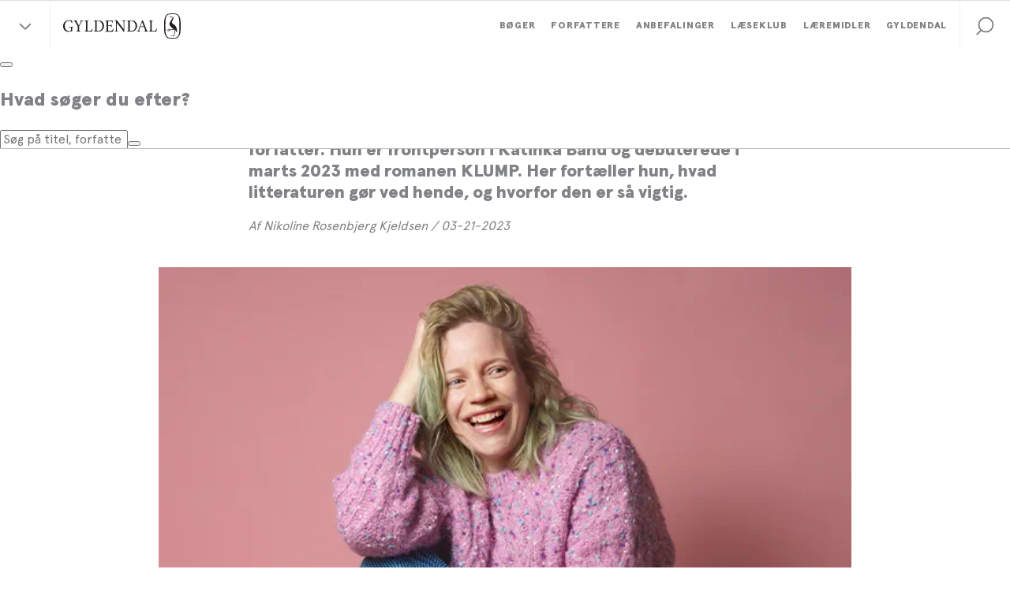

--- FILE ---
content_type: text/html; charset=utf-8
request_url: https://www.gyldendal.dk/artikler/katinka-bjerregaard
body_size: 18666
content:


<!DOCTYPE html>
<html lang="da">
<head>
    <meta charset="utf-8" />
    <meta content="width=device-width, initial-scale=1.0" name="viewport" />

    <link rel="preconnect" href="https://use.typekit.net/" crossorigin>
    <link rel="preconnect" href="https://www.google-analytics.com" crossorigin>
    <link rel="preconnect" href="https://ssl.google-analytics.com" crossorigin>
    <link rel="preconnect" href="https://policy.app.cookieinformation.com" crossorigin>
    <link rel="preconnect" href="https://www.googletagmanager.com" crossorigin>

    <link rel="preload" href="/dist/styles/assets/fonts/ApercuPro-Black.woff2" as="font" type="font/woff2" crossorigin="anonymous" />
    <link rel="preload" href="/dist/styles/assets/fonts/ApercuPro.woff2" as="font" type="font/woff2" crossorigin="anonymous" />
    <link rel="stylesheet" href="https://use.typekit.net/mji3bcs.css" />
    <link rel="stylesheet" href="https://customer.cludo.com/assets/2045/13498/cludo-search-2025-colors.min.css" type="text/css">

    <script>
        var currentSite = "ClubGyldendalDk";
        var dataLayer = [{"IsLoggedIn":false}];
    </script>

    <link href="/dist/styles/themes/gyldendal-dk/css/styles.css?v=48289B410C8B5AF0A39E2720AC863B2A" rel="stylesheet" />

    
    
    <title>Katinka Bjerregaards l&#230;sevaner | Gyldendal</title>

    <meta name="description" content="Katinka Bjerregaard er frontperson i Katinka Band og debuterede i marts 2023 med romanen KLUMP. Her fort&#230;ller hun, hvad litteraturen g&#248;r ved hende, og hvorfor den er s&#229; vigtig." />

    <link rel="canonical" href="https://www.gyldendal.dk/artikler/katinka-bjerregaard" />




<link rel="icon" type="image/png" href="/-/media/standard/_gyldendal-dk/logoer/favicon_gyldendal-dk_16x16.png" sizes="16x16"><link rel="icon" type="image/png" href="/-/media/standard/_gyldendal-dk/logoer/favicon_gyldendal-dk_32x32.png" sizes="32x32"><link rel="icon" type="image/png" href="/-/media/standard/_gyldendal-dk/logoer/favicon_gyldendal-dk_96x96.png" sizes="96x96"><link rel="icon" type="image/png" href="/-/media/standard/_gyldendal-dk/logoer/favicon_gyldendal-dk_160x160.png" sizes="160x160"><link rel="icon" type="image/png" href="/-/media/standard/_gyldendal-dk/logoer/favicon_gyldendal-dk_196x196.png" sizes="196x196"><link rel="apple-touch-icon" sizes="57x57" href="/-/media/standard/_gyldendal-dk/logoer/apple-device-icon_gyldendal-dk_57x57.png" /><link rel="apple-touch-icon" sizes="60x60" href="/-/media/standard/_gyldendal-dk/logoer/apple-device-icon_gyldendal-dk_60x60.png" /><link rel="apple-touch-icon" sizes="72x72" href="/-/media/standard/_gyldendal-dk/logoer/apple-device-icon_gyldendal-dk_72x72.png" /><link rel="apple-touch-icon" sizes="76x76" href="/-/media/standard/_gyldendal-dk/logoer/apple-device-icon_gyldendal-dk_76x76.png" /><link rel="apple-touch-icon" sizes="114x114" href="/-/media/standard/_gyldendal-dk/logoer/apple-device-icon_gyldendal-dk_114x114.png" /><link rel="apple-touch-icon" sizes="120x120" href="/-/media/standard/_gyldendal-dk/logoer/apple-device-icon_gyldendal-dk_120x120.png" /><link rel="apple-touch-icon" sizes="144x144" href="/-/media/standard/_gyldendal-dk/logoer/apple-device-icon_gyldendal-dk_144x144.png" /><link rel="apple-touch-icon" sizes="152x152" href="/-/media/standard/_gyldendal-dk/logoer/apple-device-icon_gyldendal-dk_152x152.png" /><link rel="apple-touch-icon" sizes="180x180" href="/-/media/standard/_gyldendal-dk/logoer/apple-device-icon_gyldendal-dk_180x180.png" /><link rel="shortcut icon" href="/-/media/standard/_gyldendal-dk/logoer/favicon_gyldendal-dk_16x16.png" /><meta name="msapplication-TileImage" content="/-/media/standard/_gyldendal-dk/logoer/ms-app-icon_gyldendal-dk_144x144.png" />
    <meta property="og:title" content="Katinka Bjerregaards l&#230;sevaner | Gyldendal" />
    <meta property="og:image" content="https://www.gyldendal.dk/-/media/standard/_gyldendal-dk/artikler/katinka-b_1280x960.jpg" />
    <meta property="og:description" content="Katinka Bjerregaard er frontperson i Katinka Band og debuterede i marts 2023 med romanen KLUMP. Her fort&#230;ller hun, hvad litteraturen g&#248;r ved hende, og hvorfor den er s&#229; vigtig. " />
    <meta property="og:url" content="https://www.gyldendal.dk/artikler/katinka-bjerregaard" />

    <meta name="google-site-verification" content="Z-wd1LnCzZHeudv9ihFEqIINUYTy_chEd0XRLJu-e8w" />

<!-- Google Tag Manager -->
<script>(function(w,d,s,l,i){w[l]=w[l]||[];w[l].push({'gtm.start':
new Date().getTime(),event:'gtm.js'});var f=d.getElementsByTagName(s)[0],
j=d.createElement(s),dl=l!='dataLayer'?'&l='+l:'';j.async=true;j.src=
'https://www.googletagmanager.com/gtm.js?id='+i+dl;f.parentNode.insertBefore(j,f);
})(window,document,'script','dataLayer','GTM-5F7MS8');</script>
<!-- End Google Tag Manager -->

<script>!function(e,t,a){var c,n=e.getElementsByTagName(t)[0];e.getElementById("lf-"+a)||((c=e.createElement(t)).id="lf-"+a,c.async=!0,c.src="https://popup.leadfamly.com/script/0a94dc9c000b6961355f0caa5de32ed0/popup.min.js",n.parentNode.insertBefore(c,n))}(document,"script","0a94dc9c000b6961355f0caa5de32ed0");</script>


<!-- Start of async iPaper Display API script -->
<script async>
(function(i,P,a,p,e,r){
if(i.getElementById(a=a+'-'+e))return;
r=i.querySelector(P).parentNode.appendChild(i.createElement(P));
r.id=a;r.async=1;r.src=p+'/'+e})
(window.document,'script','ipaper-display-api','https://display.ipaper.io/api/v2','MTY6MmRhMzNkODctMDEwMy00YjI1LWIyZTUtYjRkYTAyNTc4YTgz');
</script>
<!-- End of async iPaper Display API script -->

<!-- Start of Async iPaper Lead generation Code -->
<script>
(function(i,P,a,p,e,r){
var d=i.document,l=i.location,o=l.origin||(l.protocol+'//'+l.hostname),b=o+l.pathname+l.search;
if(d.getElementById(a=a+'-'+e))return;
r=d.querySelector(P).parentNode.appendChild(d.createElement(P));
r.id=a;r.async=1;r.src=p+(+new Date)+'/'+e+'.js'+'?iper='+encodeURIComponent(b)})
(window,'script','ipaper-embeds','https://embeds.ipaper.io/v2/','MTYtMzc1OS0zOTI5');
</script>
<!-- End of Async iPaper Lead generation Code -->
    


</head>
<body class="header-static ClubGyldendalDk ">
    
    <!-- TrustBox script --> <script type="text/javascript" src="//widget.trustpilot.com/bootstrap/v5/tp.widget.bootstrap.min.js" async></script> <!-- End TrustBox script -->

<script>!function(e,t,a){var c,n=e.getElementsByTagName(t)[0];e.getElementById("lf-"+a)||((c=e.createElement(t)).id="lf-"+a,c.async=!0,c.src="https://popup.campaign.playable.com/script/0a94dc9c000b6961355f0caa5de32ed0/popup.min.js",n.parentNode.insertBefore(c,n))}(document,"script","0a94dc9c000b6961355f0caa5de32ed0");</script>

    <div id="main-container">
        <header class="header-static">
            
            <div id="react_0HNIM6FNQDKDJ"><div class="navigation-wrapper"><div class="navigation-global-sites-wrapper"><div class="rah-static rah-static--height-zero accordion-rah-content" style="height:0;overflow:hidden" aria-hidden="true"><div class="navigation-global-sites-rah"><div class="navigation-global-sites"><a class="navigation-global-sites__logo-link"><img class="navigation-global-sites__logo" src="/-/media/standard/_gyldendal-dk/logoer/gyldendal_logo_sort_svg.svg" alt="Gyldendals Forlag" loading="lazy"/></a><div class="navigation-global-sites__rich-text content-rich-text"><p style="text-align: center;"><strong>Gyldendal-gruppen arbejder for at oplyse, inspirere og underholde gennem litteratur og l&aelig;remidler. Bes&oslash;g vores forskellige enheder her:</strong></p></div><div class="navigation-global-sites__site-list-wrapper"><div class="navigation-global-sites__site-list"><div class="navigation-global-sites__site-item"><a class="navigation-global-sites__site-link" href="https://gyldendal-uddannelse.dk/" target="_blank"><img class="navigation-global-sites__logo" src="/-/media/standard/_gyldendal-dk/logoer/logo_gyldendal_uddannelse_1.png" alt="Gyldendal Uddannelse" loading="lazy"/></a></div><div class="navigation-global-sites__site-item"><a class="navigation-global-sites__site-link" href="/laeseklub" target=""><img class="navigation-global-sites__logo" src="/-/media/standard/_gyldendal-dk/logoer/gd-laeseklub_logo-site.png" alt="Gyldendal Læseklub" loading="lazy"/></a></div><div class="navigation-global-sites__site-item"><a class="navigation-global-sites__site-link" href="https://studybox.dk/" target="_blank"><img class="navigation-global-sites__logo" src="/-/media/standard/_gyldendal-dk/logoer/logo_studybox.svg" alt="Studybox" loading="lazy"/></a></div><div class="navigation-global-sites__site-item"><a class="navigation-global-sites__site-link" href="https://gyldendal-elearning.dk" target="_blank"><img class="navigation-global-sites__logo" src="/-/media/standard/_gyldendal-dk/logoer/g_e-learning_rgb.png" alt="Gyldendal Elearning" loading="lazy"/></a></div><div class="navigation-global-sites__site-item"><a class="navigation-global-sites__site-link" href="https://systime.dk/" target="_blank"><img class="navigation-global-sites__logo" src="/-/media/standard/_gyldendal-dk/logoer/logo_systime.png" alt="Systime" loading="lazy"/></a></div><div class="navigation-global-sites__site-item"><a class="navigation-global-sites__site-link" href="https://hansreitzel.dk/" target="_blank"><img class="navigation-global-sites__logo" src="/-/media/standard/_gyldendal-dk/logoer/logo_hans_reitzel.svg" alt="Hans Reitzel" loading="lazy"/></a></div><div class="navigation-global-sites__site-item"><a class="navigation-global-sites__site-link" href="https://munksgaard.dk/" target="_blank"><img class="navigation-global-sites__logo" src="/-/media/standard/_gyldendal-dk/logoer/logo_munksgaard.svg" alt="Munksgaard" loading="lazy"/></a></div><div class="navigation-global-sites__site-item"><a class="navigation-global-sites__site-link" href="https://mentordanmark.dk" target="_blank"><img class="navigation-global-sites__logo" src="/-/media/standard/_gyldendal-dk/logoer/logo_mentordanmark_new.png" alt="MentorDanmark" loading="lazy"/></a></div></div></div></div></div></div></div><nav class="navigation" role="navigation" aria-label="navigation"><div class="navigation__inner"><button class="navigation-burger-button" type="button"><div class="navigation-burger-button__icon"><span></span><span></span><span></span></div></button><div class="navigation-site-logo"><button class="navigation-global-sites-button reset-button" type="button"><span></span><span></span></button><a class="navigation-site-logo__link" href="/"><img class="navigation-site-logo__img" src="/-/media/standard/_gyldendal-dk/logoer/gyldendal_logo_sort_svg.svg" alt="Gyldendals Forlag"/></a></div><div class="navigation-search navigation-search--mobile"><button class="navigation-search__link" role="button" title="Søg" tabindex="0" style="cursor:pointer;background-color:transparent;border:none"><svg viewBox="0 0 32 32" class="icon icon-32_search" preserveAspectRatio="xMidYMid"><use xmlns:xlink="http://www.w3.org/1999/xlink" xlink:href="#32_search"></use></svg></button></div><div class="navigation-links"><div class="navigation-search navigation-search--desktop"><button class="navigation-search__link" role="button" title="Søg" tabindex="0" style="cursor:pointer;background-color:transparent;border:none"><svg viewBox="0 0 32 32" class="icon icon-32_search" preserveAspectRatio="xMidYMid"><use xmlns:xlink="http://www.w3.org/1999/xlink" xlink:href="#32_search"></use></svg></button></div><div class="navigation-primary-links-wrapper"><ul class="navigation-primary-links"><li class="navigation-primary-links__list-item"><div class="navigation-dropdown"><div class="navigation-dropdown__togglewrap"><a href="/boeger" class="navigation-primary-links__link navigation-dropdown__link reset-a"><div class="navigation-primary-links__link-inner"><span>Bøger</span><div class="navigation-dropdown__indicator"><svg viewBox="0 0 32 32" class="icon icon-icon_16_arrow-down" preserveAspectRatio="xMidYMid"><use xmlns:xlink="http://www.w3.org/1999/xlink" xlink:href="#icon_16_arrow-down"></use></svg></div></div></a></div><div style="height:0;overflow:hidden" aria-hidden="true" class="rah-static rah-static--height-zero"><div><div class="navigation-dropdown__dropdown-wrapper"><div class="navigation-dropdown__dropdown"><div class="navigation-dropdown__section navigation-dropdown__section--spot"><div class="navigation-dropdown__section-header"><a class="navigation-dropdown__section-link" href="/anbefalinger/nyhedskatalog" target="">Nye udgivelser <svg viewBox="0 0 32 32" class="icon icon-icon_16_arrow-right-bold" preserveAspectRatio="xMidYMid"><use xmlns:xlink="http://www.w3.org/1999/xlink" xlink:href="#icon_16_arrow-right-bold"></use></svg></a></div><div class="navigation-spot"><div class="navigation-spot__content"><a href="/anbefalinger/nyhedskatalog" target=""><img src="/-/media/standard/_gyldendal-dk/grafik/magasiner/nyhedskatalog-magasin-efteraar-2025.jpg?w=650" srcSet="
            /-/media/standard/_gyldendal-dk/grafik/magasiner/nyhedskatalog-magasin-efteraar-2025.jpg?w=480 480w,
            /-/media/standard/_gyldendal-dk/grafik/magasiner/nyhedskatalog-magasin-efteraar-2025.jpg?w=720 720w
        , 
            /-/media/standard/_gyldendal-dk/grafik/magasiner/nyhedskatalog-magasin-efteraar-2025.jpg?w=550 550w,
            /-/media/standard/_gyldendal-dk/grafik/magasiner/nyhedskatalog-magasin-efteraar-2025.jpg?w=825 825w
        , 
            /-/media/standard/_gyldendal-dk/grafik/magasiner/nyhedskatalog-magasin-efteraar-2025.jpg?w=600 600w,
            /-/media/standard/_gyldendal-dk/grafik/magasiner/nyhedskatalog-magasin-efteraar-2025.jpg?w=900 900w
        , 
            /-/media/standard/_gyldendal-dk/grafik/magasiner/nyhedskatalog-magasin-efteraar-2025.jpg?w=650 650w,
            /-/media/standard/_gyldendal-dk/grafik/magasiner/nyhedskatalog-magasin-efteraar-2025.jpg?w=975 975w
        " class="navigation-spot__img" alt="" title="" sizes="(max-width: 1366px) calc((100vw - 64px) / 2), 650px" loading="lazy"/></a></div></div></div><div class="navigation-dropdown__section"><div class="navigation-dropdown__section-header"><a class="navigation-dropdown__section-link" href="/boeger">Bøger<svg viewBox="0 0 32 32" class="icon icon-icon_16_arrow-right-bold" preserveAspectRatio="xMidYMid"><use xmlns:xlink="http://www.w3.org/1999/xlink" xlink:href="#icon_16_arrow-right-bold"></use></svg></a></div><div class="navigation-list-wrapper" style="min-height:630px"><ul class="navigation-list"><li class="navigation-item level-0"><a class="navigation-item__link" href="/boeger/nyheder"><span>Nyheder</span></a></li><li class="navigation-item level-0"><a class="navigation-item__link" href="/boeger/kommende-boeger"><span>Kommende bøger</span></a></li><li class="navigation-item level-0"><a class="navigation-item__link" href="/boeger/bestsellere"><span>Bestsellere</span></a></li><li class="navigation-item level-0"><a class="navigation-item__link" href="/julekalender" target=""><span>Gyldendals julekalender for børn</span></a></li><li class="navigation-item level-0"><a class="navigation-item__link" href="/gaver" target=""><span>Gaveidéer</span></a></li><li class="navigation-item level-0"><div class="navigation-item__divider"><span>Skønlitteratur</span></div></li><li class="navigation-item level-0"><a class="navigation-item__link" href="/boeger/romaner"><span>Romaner</span></a></li><li class="navigation-item level-0"><a class="navigation-item__link" href="/boeger/underholdningslitteratur"><span>Underholdningslitteratur</span></a></li><li class="navigation-item level-0"><a class="navigation-item__link" href="/boeger/krimi"><span>Krimi </span></a></li><li class="navigation-item level-0"><a class="navigation-item__link" href="/boeger/klassikere"><span>Klassikere</span></a></li><li class="navigation-item level-0"><a class="navigation-item__link" href="/boeger/digte"><span>Digte</span></a></li><li class="navigation-item level-0"><a class="navigation-item__link" href="/boeger/noveller"><span>Noveller</span></a></li><li class="navigation-item level-0"><a class="navigation-item__link" href="/boeger/boerneboeger"><span>Børnebøger</span></a></li><li class="navigation-item level-0"><a class="navigation-item__link" href="/boeger/ungdomsboeger"><span>Ungdomsbøger</span></a></li><li class="navigation-item level-0"><a class="navigation-item__link" href="/boeger/romantik-og-erotik"><span>Romantik og erotik</span></a></li><li class="navigation-item level-0"><a class="navigation-item__link" href="/boeger/skala-serien"><span>Skala serien</span></a></li><li class="navigation-item level-0"><div class="navigation-item__divider"><span>Faglitteratur</span></div></li><li class="navigation-item level-0"><a class="navigation-item__link" href="/boeger/biografier"><span>Biografier</span></a></li><li class="navigation-item level-0"><a class="navigation-item__link" href="/boeger/historie"><span>Historie</span></a></li><li class="navigation-item level-0"><a class="navigation-item__link" href="/boeger/samfund-og-politik"><span>Samfund og politik</span></a></li><li class="navigation-item level-0"><a class="navigation-item__link" href="/boeger/kogeboeger"><span>Kogebøger</span></a></li><li class="navigation-item level-0"><a class="navigation-item__link" href="/boeger/sundhed-og-motion"><span>Sport, sundhed og motion</span></a></li><li class="navigation-item level-0"><a class="navigation-item__link" href="/boeger/spiritualitet"><span>Spiritualitet</span></a></li><li class="navigation-item level-0"><a class="navigation-item__link" href="/boeger/business"><span>Business</span></a></li><li class="navigation-item level-0"><a class="navigation-item__link" href="/boeger/kunst-kultur-og-design"><span>Kunst, kultur og design</span></a></li><li class="navigation-item level-0"><a class="navigation-item__link" href="/boeger/haveboeger"><span>Havebøger</span></a></li><li class="navigation-item level-0"><a class="navigation-item__link" href="/boeger/hobby-og-haandarbejde"><span>Hobby og håndarbejde</span></a></li><li class="navigation-item level-0"><a class="navigation-item__link" href="/boeger/natur-og-videnskab"><span>Natur, videnskab og populærvidenskab</span></a></li><li class="navigation-item level-0"><a class="navigation-item__link" href="/boeger/royal-laesning"><span>Kongehuset og de royale</span></a></li></ul></div></div></div></div></div></div></div></li><li class="navigation-primary-links__list-item"><a class="navigation-primary-links__link reset-a" href="/forfattere"><div class="navigation-primary-links__link-inner"><span>Forfattere</span></div></a></li><li class="navigation-primary-links__list-item"><div class="navigation-dropdown"><div class="navigation-dropdown__togglewrap"><a href="/anbefalinger" class="navigation-primary-links__link navigation-dropdown__link reset-a"><div class="navigation-primary-links__link-inner"><span>Anbefalinger</span><div class="navigation-dropdown__indicator"><svg viewBox="0 0 32 32" class="icon icon-icon_16_arrow-down" preserveAspectRatio="xMidYMid"><use xmlns:xlink="http://www.w3.org/1999/xlink" xlink:href="#icon_16_arrow-down"></use></svg></div></div></a></div><div style="height:0;overflow:hidden" aria-hidden="true" class="rah-static rah-static--height-zero"><div><div class="navigation-dropdown__dropdown-wrapper"><div class="navigation-dropdown__dropdown"><div class="navigation-dropdown__section navigation-dropdown__section--spot"><div class="navigation-dropdown__section-header"><a class="navigation-dropdown__section-link" href="/anbefalinger/magasin-fortaellinger" target="">Få inspiration til din næste læseoplevelse<svg viewBox="0 0 32 32" class="icon icon-icon_16_arrow-right-bold" preserveAspectRatio="xMidYMid"><use xmlns:xlink="http://www.w3.org/1999/xlink" xlink:href="#icon_16_arrow-right-bold"></use></svg></a></div><div class="navigation-spot"><div class="navigation-spot__content"><a href="/anbefalinger/magasin-fortaellinger" target=""><img src="/-/media/standard/_gyldendal-dk/grafik/magasiner/fortaellinger-magasin-efteraar-2025.jpg?w=650" srcSet="
            /-/media/standard/_gyldendal-dk/grafik/magasiner/fortaellinger-magasin-efteraar-2025.jpg?w=480 480w,
            /-/media/standard/_gyldendal-dk/grafik/magasiner/fortaellinger-magasin-efteraar-2025.jpg?w=720 720w
        , 
            /-/media/standard/_gyldendal-dk/grafik/magasiner/fortaellinger-magasin-efteraar-2025.jpg?w=550 550w,
            /-/media/standard/_gyldendal-dk/grafik/magasiner/fortaellinger-magasin-efteraar-2025.jpg?w=825 825w
        , 
            /-/media/standard/_gyldendal-dk/grafik/magasiner/fortaellinger-magasin-efteraar-2025.jpg?w=600 600w,
            /-/media/standard/_gyldendal-dk/grafik/magasiner/fortaellinger-magasin-efteraar-2025.jpg?w=900 900w
        , 
            /-/media/standard/_gyldendal-dk/grafik/magasiner/fortaellinger-magasin-efteraar-2025.jpg?w=650 650w,
            /-/media/standard/_gyldendal-dk/grafik/magasiner/fortaellinger-magasin-efteraar-2025.jpg?w=975 975w
        " class="navigation-spot__img" alt="Fortællinger" title="" sizes="(max-width: 1366px) calc((100vw - 64px) / 2), 650px" loading="lazy"/></a></div></div></div><div class="navigation-dropdown__section"><div class="navigation-dropdown__section-header"><a class="navigation-dropdown__section-link" href="/anbefalinger">Anbefalinger<svg viewBox="0 0 32 32" class="icon icon-icon_16_arrow-right-bold" preserveAspectRatio="xMidYMid"><use xmlns:xlink="http://www.w3.org/1999/xlink" xlink:href="#icon_16_arrow-right-bold"></use></svg></a></div><div class="navigation-list-wrapper" style="min-height:378px"><ul class="navigation-list"><li class="navigation-item level-0"><div class="navigation-item__divider"><span>Artikler og interviews</span></div></li><li class="navigation-item level-0"><a class="navigation-item__link" href="/anbefalinger/artikler"><span>Artikler</span></a></li><li class="navigation-item level-0"><a class="navigation-item__link" href="/anbefalinger/uddrag"><span>Læs et uddrag</span></a></li><li class="navigation-item level-0"><a class="navigation-item__link" href="/anbefalinger/interviews"><span>Forfatterinterviews</span></a></li><li class="navigation-item level-0"><a class="navigation-item__link" href="/anbefalinger/boganbefalinger"><span>Boganbefalinger</span></a></li><li class="navigation-item level-0"><div class="navigation-item__divider"><span>Flere anbefalinger</span></div></li><li class="navigation-item level-0"><a class="navigation-item__link" href="/anbefalinger/quiz-og-test"><span>Test din viden om bøger</span></a></li><li class="navigation-item level-0"><a class="navigation-item__link" href="/anbefalinger/kend-dine-klassikere"><span>Kend dine klassikere</span></a></li><li class="navigation-item level-0"><a class="navigation-item__link" href="/anbefalinger/prisvindende-litteratur"><span>Prisvindende litteratur</span></a></li><li class="navigation-item level-0"><a class="navigation-item__link" href="/anbefalinger/podcasts/bogstaveligt-talt-litteraturprogram" target=""><span>Bogstaveligt talt podcast</span></a></li><li class="navigation-item level-0"><a class="navigation-item__link" href="https://stream.gyldendal.dk/" target="_blank"><span>Gyldendal Stream</span></a></li><li class="navigation-item level-0"><div class="navigation-item__divider"><span>Magasiner</span></div></li><li class="navigation-item level-0"><a class="navigation-item__link" href="/anbefalinger/nyhedskatalog" target=""><span>Nyhedskatalog</span></a></li><li class="navigation-item level-0"><a class="navigation-item__link" href="/anbefalinger/magasin-fortaellinger"><span>Magasinet Fortællinger</span></a></li><li class="navigation-item level-0"><a class="navigation-item__link" href="/anbefalinger/magasin-boernefortaellinger"><span>Magasinet Børnefortællinger</span></a></li><li class="navigation-item level-0"><div class="navigation-item__divider"><span>Events</span></div></li><li class="navigation-item level-0"><a class="navigation-item__link" href="/events" target=""><span>Forfatterevents</span></a></li></ul></div></div></div></div></div></div></div></li><li class="navigation-primary-links__list-item"><div class="navigation-dropdown"><div class="navigation-dropdown__togglewrap"><a href="/laeseklub" class="navigation-primary-links__link navigation-dropdown__link reset-a"><div class="navigation-primary-links__link-inner"><span>Læseklub</span><div class="navigation-dropdown__indicator"><svg viewBox="0 0 32 32" class="icon icon-icon_16_arrow-down" preserveAspectRatio="xMidYMid"><use xmlns:xlink="http://www.w3.org/1999/xlink" xlink:href="#icon_16_arrow-down"></use></svg></div></div></a></div><div style="height:0;overflow:hidden" aria-hidden="true" class="rah-static rah-static--height-zero"><div><div class="navigation-dropdown__dropdown-wrapper"><div class="navigation-dropdown__dropdown"><div class="navigation-dropdown__section navigation-dropdown__section--spot"><div class="navigation-dropdown__section-header"><a class="navigation-dropdown__section-link" href="/Laeseklub" target="">Velkommen til Gyldendals Læseklub<svg viewBox="0 0 32 32" class="icon icon-icon_16_arrow-right-bold" preserveAspectRatio="xMidYMid"><use xmlns:xlink="http://www.w3.org/1999/xlink" xlink:href="#icon_16_arrow-right-bold"></use></svg></a></div><div class="navigation-spot"><div class="navigation-spot__content"><a href="/Laeseklub" target=""><img src="/-/media/standard/laeseklub/tilmeld_nyhedsbrev_600x400.jpg?w=650" srcSet="
            /-/media/standard/laeseklub/tilmeld_nyhedsbrev_600x400.jpg?w=480 480w,
            /-/media/standard/laeseklub/tilmeld_nyhedsbrev_600x400.jpg?w=720 720w
        , 
            /-/media/standard/laeseklub/tilmeld_nyhedsbrev_600x400.jpg?w=550 550w,
            /-/media/standard/laeseklub/tilmeld_nyhedsbrev_600x400.jpg?w=825 825w
        , 
            /-/media/standard/laeseklub/tilmeld_nyhedsbrev_600x400.jpg?w=600 600w,
            /-/media/standard/laeseklub/tilmeld_nyhedsbrev_600x400.jpg?w=900 900w
        , 
            /-/media/standard/laeseklub/tilmeld_nyhedsbrev_600x400.jpg?w=650 650w,
            /-/media/standard/laeseklub/tilmeld_nyhedsbrev_600x400.jpg?w=975 975w
        " class="navigation-spot__img" alt="" title="" sizes="(max-width: 1366px) calc((100vw - 64px) / 2), 650px" loading="lazy"/></a></div></div></div><div class="navigation-dropdown__section"><div class="navigation-dropdown__section-header"><a class="navigation-dropdown__section-link" href="/laeseklub">Læseklub<svg viewBox="0 0 32 32" class="icon icon-icon_16_arrow-right-bold" preserveAspectRatio="xMidYMid"><use xmlns:xlink="http://www.w3.org/1999/xlink" xlink:href="#icon_16_arrow-right-bold"></use></svg></a></div><div class="navigation-list-wrapper" style="min-height:84px"><ul class="navigation-list"><li class="navigation-item level-0"><a class="navigation-item__link" href="/Laeseklub" target=""><span>Om Gyldendals Læseklub</span></a></li><li class="navigation-item level-0"><a class="navigation-item__link" href="/laeseklub/laeseklubbens-tilbud"><span>Aktuelle tilbud og fordele</span></a></li><li class="navigation-item level-0"><a class="navigation-item__link" href="/laeseklub/tilmeld-laeseklubbens-nyhedsbrev"><span>Bliv medlem af Læseklubben</span></a></li><li class="navigation-item level-0"><a class="navigation-item__link" href="/laeseklub/inspiration-til-din-laesekreds"><span>Inspiration til din læsekreds</span></a></li></ul></div></div></div></div></div></div></div></li><li class="navigation-primary-links__list-item"><a class="navigation-primary-links__link reset-a" href="/laeremidler"><div class="navigation-primary-links__link-inner"><span>Læremidler</span></div></a></li><li class="navigation-primary-links__list-item"><div class="navigation-dropdown"><div class="navigation-dropdown__togglewrap"><a href="/gyldendal" class="navigation-primary-links__link navigation-dropdown__link reset-a"><div class="navigation-primary-links__link-inner"><span>Gyldendal</span><div class="navigation-dropdown__indicator"><svg viewBox="0 0 32 32" class="icon icon-icon_16_arrow-down" preserveAspectRatio="xMidYMid"><use xmlns:xlink="http://www.w3.org/1999/xlink" xlink:href="#icon_16_arrow-down"></use></svg></div></div></a></div><div style="height:0;overflow:hidden" aria-hidden="true" class="rah-static rah-static--height-zero"><div><div class="navigation-dropdown__dropdown-wrapper"><div class="navigation-dropdown__dropdown"><div class="navigation-dropdown__section navigation-dropdown__section--spot"><div class="navigation-dropdown__section-header"><a class="navigation-dropdown__section-link" href="/laes" target="">Skab læseglæde<svg viewBox="0 0 32 32" class="icon icon-icon_16_arrow-right-bold" preserveAspectRatio="xMidYMid"><use xmlns:xlink="http://www.w3.org/1999/xlink" xlink:href="#icon_16_arrow-right-bold"></use></svg></a></div><div class="navigation-spot"><div class="navigation-spot__content"><a href="/laes" target=""><img src="/-/media/standard/_gyldendal-dk/kategorisider/laes/gyldendal-laes-teaser.jpg?w=650" srcSet="
            /-/media/standard/_gyldendal-dk/kategorisider/laes/gyldendal-laes-teaser.jpg?w=480 480w,
            /-/media/standard/_gyldendal-dk/kategorisider/laes/gyldendal-laes-teaser.jpg?w=720 720w
        , 
            /-/media/standard/_gyldendal-dk/kategorisider/laes/gyldendal-laes-teaser.jpg?w=550 550w,
            /-/media/standard/_gyldendal-dk/kategorisider/laes/gyldendal-laes-teaser.jpg?w=825 825w
        , 
            /-/media/standard/_gyldendal-dk/kategorisider/laes/gyldendal-laes-teaser.jpg?w=600 600w,
            /-/media/standard/_gyldendal-dk/kategorisider/laes/gyldendal-laes-teaser.jpg?w=900 900w
        , 
            /-/media/standard/_gyldendal-dk/kategorisider/laes/gyldendal-laes-teaser.jpg?w=650 650w,
            /-/media/standard/_gyldendal-dk/kategorisider/laes/gyldendal-laes-teaser.jpg?w=975 975w
        " class="navigation-spot__img" alt="Læsning" title="" sizes="(max-width: 1366px) calc((100vw - 64px) / 2), 650px" loading="lazy"/></a></div></div></div><div class="navigation-dropdown__section"><div class="navigation-dropdown__section-header"><a class="navigation-dropdown__section-link" href="/gyldendal">Gyldendal<svg viewBox="0 0 32 32" class="icon icon-icon_16_arrow-right-bold" preserveAspectRatio="xMidYMid"><use xmlns:xlink="http://www.w3.org/1999/xlink" xlink:href="#icon_16_arrow-right-bold"></use></svg></a></div><div class="navigation-list-wrapper" style="min-height:462px"><ul class="navigation-list"><li class="navigation-item level-0"><div class="navigation-item__divider"><span>Kontakt forlaget</span></div></li><li class="navigation-item level-0"><a class="navigation-item__link" href="/gyldendal/kontakt"><span>Kontakt os</span></a></li><li class="navigation-item level-0"><a class="navigation-item__link" href="/gyldendal/indsend-manuskript"><span>Indsend manuskript</span></a></li><li class="navigation-item level-0"><a class="navigation-item__link" href="/gyldendal/karriere-i-gyldendal"><span>Job i Gyldendal</span></a></li><li class="navigation-item level-0"><div class="navigation-item__divider"><span>Presse</span></div></li><li class="navigation-item level-0"><a class="navigation-item__link" href="/gyldendal/presseservice"><span>Find pressemateriale</span></a></li><li class="navigation-item level-0"><a class="navigation-item__link" href="/gyldendal/presseservice/kontakt-presse" target=""><span>Kontakt presse</span></a></li><li class="navigation-item level-0"><div class="navigation-item__divider"><span>Om forlaget</span></div></li><li class="navigation-item level-0"><a class="navigation-item__link" href="/gyldendal/moed-redaktionerne"><span>Mød redaktionerne</span></a></li><li class="navigation-item level-0"><a class="navigation-item__link" href="https://www.gyldendalgroupagency.dk/" target="_blank"><span>Gyldendal Group Agency</span></a></li><li class="navigation-item level-0"><a class="navigation-item__link" href="/gyldendal/salg-marketing-og-presse"><span>Salg, Marketing og Presse</span></a></li><li class="navigation-item level-0"><div class="navigation-item__divider"><span>Tæt på forlaget</span></div></li><li class="navigation-item level-0"><a class="navigation-item__link" href="/gyldendal/nyt-fra-gyldendal"><span>Nyt fra Gyldendal</span></a></li><li class="navigation-item level-0"><a class="navigation-item__link" href="/laes" target=""><span>Skab læseglæde</span></a></li><li class="navigation-item level-0"><a class="navigation-item__link" href="/nyhedsbrev" target=""><span>Nyhedsbreve</span></a></li><li class="navigation-item level-0"><div class="navigation-item__divider"><span>Gyldendal-gruppen</span></div></li><li class="navigation-item level-0"><a class="navigation-item__link" href="/gyldendal/om-gyldendal-gruppen"><span>Om Gyldendal-gruppen</span></a></li><li class="navigation-item level-0"><a class="navigation-item__link" href="/gyldendal/samfundsansvar"><span>Samfundsansvar</span></a></li><li class="navigation-item level-0"><a class="navigation-item__link" href="/gyldendal/principper-for-ytringsfrihed"><span>Principper for ytringsfrihed</span></a></li><li class="navigation-item level-0"><a class="navigation-item__link" href="https://royaltyportal.gyldendal.dk/" target="_blank"><span>Royaltysite</span></a></li><li class="navigation-item level-0"><a class="navigation-item__link" href="https://ir.gyldendal.dk/da" target="_blank"><span>Investor</span></a></li></ul></div></div></div></div></div></div></div></li></ul></div></div></div><div class="cludo-nav-search" id="cludo-nav-search" aria-hidden="true"><button class="cludo-nav-search__close" aria-label="Luk overlay"><span></span><span></span></button><div class="cludo-nav-search__inner"><h2>Hvad søger du efter?</h2><form class="cludo-nav-search__form" role="search" action="javascript:void(0)"><input type="search" class="cludo-nav-search__input" title="Søg på titel, forfatter eller emne" name="searchrequest" autoComplete="off" placeholder="Søg på titel, forfatter eller emne" aria-autocomplete="list" aria-haspopup="true" aria-expanded="false"/><button type="submit" title="Søg her" class="cludo-nav-search__button" aria-label="Søg her"></button></form></div><div class="cludo-nav-search__suggestions"><div class="cludo-nav-search__suggestions-container"></div></div></div></nav></div></div><script type='application/json' data-react-setup>{"component":"GBK.views.Navigation","domId":"react_0HNIM6FNQDKDJ","props":{"contextModel":{"navigationPrimaryLinksConfig":{"links":[{"type":"submenu","label":"Bøger","url":"/boeger","spotContent":{"url":"/anbefalinger/nyhedskatalog","target":"","label":"Nye udgivelser ","imgTitle":"","imgAlt":"","imgSrc":"/-/media/standard/_gyldendal-dk/grafik/magasiner/nyhedskatalog-magasin-efteraar-2025.jpg"},"links":[{"type":"link","label":"Nyheder","url":"/boeger/nyheder"},{"type":"link","label":"Kommende bøger","url":"/boeger/kommende-boeger"},{"type":"link","label":"Bestsellere","url":"/boeger/bestsellere"},{"type":"link","label":"Gyldendals julekalender for børn","url":"/julekalender","target":""},{"type":"link","label":"Gaveidéer","url":"/gaver","target":""},{"type":"divider","label":"Skønlitteratur","url":"/gyldendal/skoenlitteratur","target":""},{"type":"link","label":"Romaner","url":"/boeger/romaner"},{"type":"link","label":"Underholdningslitteratur","url":"/boeger/underholdningslitteratur"},{"type":"link","label":"Krimi ","url":"/boeger/krimi"},{"type":"link","label":"Klassikere","url":"/boeger/klassikere"},{"type":"link","label":"Digte","url":"/boeger/digte"},{"type":"link","label":"Noveller","url":"/boeger/noveller"},{"type":"link","label":"Børnebøger","url":"/boeger/boerneboeger","links":[{"type":"link","label":"Litteraturguides","url":"/boeger/boerneboeger/litteraturguides"}]},{"type":"link","label":"Ungdomsbøger","url":"/boeger/ungdomsboeger","links":[{"type":"link","label":"Ungdomsfantasy","url":"/boeger/ungdomsboeger/ungdomsfantasy"},{"type":"link","label":"Dystopi","url":"/boeger/ungdomsboeger/dystopi"},{"type":"link","label":"Romance for unge","url":"/boeger/ungdomsboeger/romance-for-unge"},{"type":"link","label":"Diversitet og ungdom","url":"/boeger/ungdomsboeger/diversitet-og-ungdom"},{"type":"link","label":"Young adult","url":"/boeger/ungdomsboeger/young-adult"}]},{"type":"link","label":"Romantik og erotik","url":"/boeger/romantik-og-erotik","links":[{"type":"link","label":"Historisk romance","url":"/boeger/romantik-og-erotik/historisk-romance"},{"type":"link","label":"Romantiske komedier","url":"/boeger/romantik-og-erotik/romantiske-komedier"},{"type":"link","label":"Erotisk fiktion","url":"/boeger/romantik-og-erotik/erotisk-fiktion"},{"type":"link","label":"Romantisk krimi","url":"/boeger/romantik-og-erotik/romantisk-krimi"},{"type":"link","label":"Alle bøger fra Flamingo","url":"/boeger/romantik-og-erotik/alle-boeger-fra-flamingo"},{"type":"link","label":"Forfattere","url":"/boeger/romantik-og-erotik/forfattere"},{"type":"link","label":"Contemporary romance","url":"/boeger/romantik-og-erotik/contemporary-romance"},{"type":"link","label":"New adult","url":"/boeger/romantik-og-erotik/new-adult"},{"type":"link","label":"Sportsromance","url":"/boeger/romantik-og-erotik/sportsromance"},{"type":"link","label":"Young adult","url":"/boeger/romantik-og-erotik/young-adult"},{"type":"link","label":"Serier","url":"/boeger/romantik-og-erotik/serier"}]},{"type":"link","label":"Skala serien","url":"/boeger/skala-serien"},{"type":"divider","label":"Faglitteratur","url":"/boeger/faglitteratur"},{"type":"link","label":"Biografier","url":"/boeger/biografier"},{"type":"link","label":"Historie","url":"/boeger/historie"},{"type":"link","label":"Samfund og politik","url":"/boeger/samfund-og-politik"},{"type":"link","label":"Kogebøger","url":"/boeger/kogeboeger"},{"type":"link","label":"Sport, sundhed og motion","url":"/boeger/sundhed-og-motion"},{"type":"link","label":"Spiritualitet","url":"/boeger/spiritualitet","links":[{"type":"link","label":"Krop og sind","url":"/boeger/spiritualitet/krop-og-sind"},{"type":"link","label":"Meditation og mindfulness","url":"/boeger/spiritualitet/meditation-og-mindfulness"},{"type":"link","label":"Personlig udvikling","url":"/boeger/spiritualitet/personlig-udvikling"},{"type":"link","label":"Religion og filosofi","url":"/boeger/spiritualitet/religion-og-filosofi"},{"type":"link","label":"Sundhed og healing","url":"/boeger/spiritualitet/sundhed-og-healing"},{"type":"link","label":"Lad universet guide dig","url":"/boeger/spiritualitet/lad-universet-guide-dig"}]},{"type":"link","label":"Business","url":"/boeger/business"},{"type":"link","label":"Kunst, kultur og design","url":"/boeger/kunst-kultur-og-design"},{"type":"link","label":"Havebøger","url":"/boeger/haveboeger"},{"type":"link","label":"Hobby og håndarbejde","url":"/boeger/hobby-og-haandarbejde"},{"type":"link","label":"Natur, videnskab og populærvidenskab","url":"/boeger/natur-og-videnskab"},{"type":"link","label":"Kongehuset og de royale","url":"/boeger/royal-laesning"}]},{"type":"link","label":"Forfattere","url":"/forfattere"},{"type":"submenu","label":"Anbefalinger","url":"/anbefalinger","spotContent":{"url":"/anbefalinger/magasin-fortaellinger","target":"","label":"Få inspiration til din næste læseoplevelse","imgTitle":"","imgAlt":"Fortællinger","imgSrc":"/-/media/standard/_gyldendal-dk/grafik/magasiner/fortaellinger-magasin-efteraar-2025.jpg"},"links":[{"type":"divider","label":"Artikler og interviews","url":"/anbefalinger/artikler-og-interviews"},{"type":"link","label":"Artikler","url":"/anbefalinger/artikler"},{"type":"link","label":"Læs et uddrag","url":"/anbefalinger/uddrag"},{"type":"link","label":"Forfatterinterviews","url":"/anbefalinger/interviews"},{"type":"link","label":"Boganbefalinger","url":"/anbefalinger/boganbefalinger"},{"type":"divider","label":"Flere anbefalinger","url":"/anbefalinger/anbefalinger"},{"type":"link","label":"Test din viden om bøger","url":"/anbefalinger/quiz-og-test"},{"type":"link","label":"Kend dine klassikere","url":"/anbefalinger/kend-dine-klassikere","links":[{"type":"link","label":"Find den rette klassiker","url":"/anbefalinger/kend-dine-klassikere/find-den-rette-klassiker"}]},{"type":"link","label":"Prisvindende litteratur","url":"/anbefalinger/prisvindende-litteratur"},{"type":"link","label":"Bogstaveligt talt podcast","url":"/anbefalinger/podcasts/bogstaveligt-talt-litteraturprogram","target":""},{"type":"link","label":"Gyldendal Stream","url":"https://stream.gyldendal.dk/","target":"_blank","links":[{"type":"link","label":"Litterært Slow Down TV","url":"/anbefalinger/gyldendal-stream/litteraert-slow-down-tv"}]},{"type":"divider","label":"Magasiner","url":"/anbefalinger/magasiner"},{"type":"link","label":"Nyhedskatalog","url":"/anbefalinger/nyhedskatalog","target":""},{"type":"link","label":"Magasinet Fortællinger","url":"/anbefalinger/magasin-fortaellinger"},{"type":"link","label":"Magasinet Børnefortællinger","url":"/anbefalinger/magasin-boernefortaellinger"},{"type":"divider","label":"Events","url":"/anbefalinger/events"},{"type":"link","label":"Forfatterevents","url":"/events","target":""}]},{"type":"submenu","label":"Læseklub","url":"/laeseklub","spotContent":{"url":"/Laeseklub","target":"","label":"Velkommen til Gyldendals Læseklub","imgTitle":"","imgAlt":"","imgSrc":"/-/media/standard/laeseklub/tilmeld_nyhedsbrev_600x400.jpg"},"links":[{"type":"link","label":"Om Gyldendals Læseklub","url":"/Laeseklub","target":""},{"type":"link","label":"Aktuelle tilbud og fordele","url":"/laeseklub/laeseklubbens-tilbud"},{"type":"link","label":"Bliv medlem af Læseklubben","url":"/laeseklub/tilmeld-laeseklubbens-nyhedsbrev"},{"type":"link","label":"Inspiration til din læsekreds","url":"/laeseklub/inspiration-til-din-laesekreds"}]},{"type":"link","label":"Læremidler","url":"/laeremidler"},{"type":"submenu","label":"Gyldendal","url":"/gyldendal","spotContent":{"url":"/laes","target":"","label":"Skab læseglæde","imgTitle":"","imgAlt":"Læsning","imgSrc":"/-/media/standard/_gyldendal-dk/kategorisider/laes/gyldendal-laes-teaser.jpg"},"links":[{"type":"divider","label":"Kontakt forlaget","url":"/gyldendal/kontakt-forlaget"},{"type":"link","label":"Kontakt os","url":"/gyldendal/kontakt"},{"type":"link","label":"Indsend manuskript","url":"/gyldendal/indsend-manuskript"},{"type":"link","label":"Job i Gyldendal","url":"/gyldendal/karriere-i-gyldendal"},{"type":"divider","label":"Presse","url":"/gyldendal/presse"},{"type":"link","label":"Find pressemateriale","url":"/gyldendal/presseservice","links":[{"type":"link","label":"Pressemeddelser","url":"/gyldendal/presseservice/pressemeddelser"}]},{"type":"link","label":"Kontakt presse","url":"/gyldendal/presseservice/kontakt-presse","target":""},{"type":"divider","label":"Om forlaget","url":"/gyldendal/om-forlaget"},{"type":"link","label":"Mød redaktionerne","url":"/gyldendal/moed-redaktionerne"},{"type":"link","label":"Gyldendal Group Agency","url":"https://www.gyldendalgroupagency.dk/","target":"_blank"},{"type":"link","label":"Salg, Marketing og Presse","url":"/gyldendal/salg-marketing-og-presse"},{"type":"divider","label":"Tæt på forlaget","url":"/gyldendal/taet-paa-forlaget"},{"type":"link","label":"Nyt fra Gyldendal","url":"/gyldendal/nyt-fra-gyldendal"},{"type":"link","label":"Skab læseglæde","url":"/laes","target":""},{"type":"link","label":"Nyhedsbreve","url":"/nyhedsbrev","target":""},{"type":"divider","label":"Gyldendal-gruppen","url":"/gyldendal/gyldendal-gruppen"},{"type":"link","label":"Om Gyldendal-gruppen","url":"/gyldendal/om-gyldendal-gruppen"},{"type":"link","label":"Samfundsansvar","url":"/gyldendal/samfundsansvar"},{"type":"link","label":"Principper for ytringsfrihed","url":"/gyldendal/principper-for-ytringsfrihed"},{"type":"link","label":"Royaltysite","url":"https://royaltyportal.gyldendal.dk/","target":"_blank"},{"type":"link","label":"Investor","url":"https://ir.gyldendal.dk/da","target":"_blank"}]}]},"navigationGlobalSitesConfig":{"logoAlt":"Gyldendals Forlag","logoSrc":"/-/media/standard/_gyldendal-dk/logoer/gyldendal_logo_sort_svg.svg","richText":"<p style=\"text-align: center;\"><strong>Gyldendal-gruppen arbejder for at oplyse, inspirere og underholde gennem litteratur og l&aelig;remidler. Bes&oslash;g vores forskellige enheder her:</strong></p>","sites":[{"logoAlt":"Gyldendal Uddannelse","logoSrc":"/-/media/standard/_gyldendal-dk/logoer/logo_gyldendal_uddannelse_1.png","logoLinkUrl":"https://gyldendal-uddannelse.dk/","logoLinkTarget":"_blank"},{"logoAlt":"Gyldendal Læseklub","logoSrc":"/-/media/standard/_gyldendal-dk/logoer/gd-laeseklub_logo-site.png","logoLinkUrl":"/laeseklub","logoLinkTarget":""},{"logoAlt":"Studybox","logoSrc":"/-/media/standard/_gyldendal-dk/logoer/logo_studybox.svg","logoLinkUrl":"https://studybox.dk/","logoLinkTarget":"_blank"},{"logoAlt":"Gyldendal Elearning","logoSrc":"/-/media/standard/_gyldendal-dk/logoer/g_e-learning_rgb.png","logoLinkUrl":"https://gyldendal-elearning.dk","logoLinkTarget":"_blank"},{"logoAlt":"Systime","logoSrc":"/-/media/standard/_gyldendal-dk/logoer/logo_systime.png","logoLinkUrl":"https://systime.dk/","logoLinkTarget":"_blank"},{"logoAlt":"Hans Reitzel","logoSrc":"/-/media/standard/_gyldendal-dk/logoer/logo_hans_reitzel.svg","logoLinkUrl":"https://hansreitzel.dk/","logoLinkTarget":"_blank"},{"logoAlt":"Munksgaard","logoSrc":"/-/media/standard/_gyldendal-dk/logoer/logo_munksgaard.svg","logoLinkUrl":"https://munksgaard.dk/","logoLinkTarget":"_blank"},{"logoAlt":"MentorDanmark","logoSrc":"/-/media/standard/_gyldendal-dk/logoer/logo_mentordanmark_new.png","logoLinkUrl":"https://mentordanmark.dk","logoLinkTarget":"_blank"}]},"navigationSiteLogoConfig":{"logoLinkUrl":"/","logoAlt":"Gyldendals Forlag","logoSrc":"/-/media/standard/_gyldendal-dk/logoer/gyldendal_logo_sort_svg.svg"},"basketCount":0,"navigationSearchConfig":{"searchPageUrl":"https://www.gyldendal.dk/soeg","navigationSearchLabel":"Søg"},"navigationSearchOverlayConfig":{"title":"Hvad søger du efter?","inputTitle":"Søg på titel, forfatter eller emne","searchText":"Søg her","suggestions":[]},"isLoggedIn":false}}}</script>
        </header>
        <main id="main-content">
            
            
            
            <div id="react_0HNIM6FNQDKDK"><section class="content-section text-cta content-no-margin-top content-no-margin-bottom"><div class="text-cta__inner text-cta__with-max-width"><h1 class="title h2-style">Katinka Bjerregaards læsevaner</h1><div class="content-rich-text"><h4>Katinka Bjerregaard er sangerinde, sangskriver, komponist og forfatter. Hun er frontperson i Katinka Band og debuterede i marts 2023 med romanen KLUMP. Her fort&aelig;ller hun, hvad litteraturen g&oslash;r ved hende, og hvorfor den er s&aring; vigtig.&nbsp;</h4>
<p><em>Af Nikoline Rosenbjerg Kjeldsen / 03-21-2023</em></p>
<p><em><span class="image-snippet content--full content--push"> <img alt="" height="400" width="600" src="/-/media/standard/_gyldendal-dk/artikler/katinka-b_600x400.jpg?la=da" />&nbsp;<span style="font-size: 14px; color: #7f636d;">Foto: Marie Hald</span></span></em></p>
<p><strong></strong><strong>Hvorfor l&aelig;ser du?<br />
</strong>At l&aelig;se b&oslash;ger minder mig om, at jeg er lillebitte i en k&aelig;mpe verden fyldt med mange forskellige mennesker. Det er godt at f&oslash;le nogle gange, s&aring; man ikke altid drukner i sit eget navlehul. Det er det eneste format, hvor jeg kan sige helt &aelig;rligt, at jeg har god smag. Jeg kan slet ikke overskue at se en god film og gr&aelig;de. Jeg vil meget hellere se skrald i fjerneren. Men b&oslash;ger kan l&oslash;fte mig helt op.</p>
<p>
&nbsp;<br />
<strong>Hvilken bog p&aring; din bogreol er din yndlings?</strong><br />
Min yndlings bog er Slaughterhouse Five af Kurt Vonnegut. Den er det bedste eksempel p&aring; en perfekt bastardroman, den er en klog antikrigsfort&aelig;lling fyldt med humor og tidsrejseri. Super syret, skr&aelig;mmende aktuel.&nbsp;<br />
<br />
<strong>Hvor- og hvorn&aring;r l&aelig;ser du bedst?</strong><br />
Jeg l&aelig;ser allerbedst om aftenen i min seng. Hvis jeg ikke havde et liv og skulle tjene penge, ville jeg elske at vende mit d&oslash;gn og l&aelig;se hele natten og sove hele dagen. Natten er den bedste tid at v&aelig;re alene med en bog.&nbsp;<br />
<br />
<strong>Hvilken bog har du senest l&aelig;st? Hvordan gjorde den indtryk p&aring; dig?</strong><br />
Jeg har lige l&aelig;st Eufori af Elin Cullhed, den v&aelig;ltede mig ret meget bagover. Jeg blev b&aring;de indigneret og frustreret over den, dens hektiske tempo og f&oslash;lelsesudbrud er meget voldsomme at holde fast i. Men den var ogs&aring; et fascinerende vindue ind i en tid, hvor manden kunne v&aelig;re kunstner og kvinden helst kunne v&aelig;re mor. Men man ved stadig ikke helt, hvem der er skurken.<br />
<br />
<strong>Hvilken bog giver du oftest i gave?</strong><br />
Jeg har givet John Steinbecks &Oslash;st for Paradis til virkelig mange mennesker, den er bare s&aring; l&aelig;kker at l&aelig;se. B&aring;de sp&aelig;ndende, smuk og velskrevet, og s&aring; tegner han sine karakterer s&aring; godt, at de sidder i sengen hos &eacute;n.&nbsp;<br />
<br />
<strong>Hvilken karakter ville du gerne v&aelig;re, hvis du selv kunne bestemme?</strong><br />
Hmm det er et rimelig sv&aelig;rt sp&oslash;rgsm&aring;l, for jeg l&aelig;ser mest b&oslash;ger, hvor karakteren har det skr&aelig;kkeligt p&aring; alle mulige m&aring;der. Jeg l&aelig;ser til geng&aelig;ld <a href="https://www.gyldendal.dk/produkter/kender-du-pippi-langstrompe-9788702295399">Pippi Langstr&oslash;mpe</a> op for mine tvillinger, og det er bare s&aring; nice. Hun er jo en stor fuckfinger til alle snobberne. Ned med patriarkatet! Jeg vil v&aelig;re Pippi!</p></div></div></section></div><script type='application/json' data-react-setup>{"component":"GBK.views.TextCta","domId":"react_0HNIM6FNQDKDK","props":{"contextModel":{"title":"Katinka Bjerregaards læsevaner","isTitleH1":true,"richText":"<h4>Katinka Bjerregaard er sangerinde, sangskriver, komponist og forfatter. Hun er frontperson i Katinka Band og debuterede i marts 2023 med romanen KLUMP. Her fort&aelig;ller hun, hvad litteraturen g&oslash;r ved hende, og hvorfor den er s&aring; vigtig.&nbsp;</h4>\n<p><em>Af Nikoline Rosenbjerg Kjeldsen / 03-21-2023</em></p>\n<p><em><span class=\"image-snippet content--full content--push\"> <img alt=\"\" height=\"400\" width=\"600\" src=\"/-/media/standard/_gyldendal-dk/artikler/katinka-b_600x400.jpg?la=da\" />&nbsp;<span style=\"font-size: 14px; color: #7f636d;\">Foto: Marie Hald</span></span></em></p>\n<p><strong></strong><strong>Hvorfor l&aelig;ser du?<br />\n</strong>At l&aelig;se b&oslash;ger minder mig om, at jeg er lillebitte i en k&aelig;mpe verden fyldt med mange forskellige mennesker. Det er godt at f&oslash;le nogle gange, s&aring; man ikke altid drukner i sit eget navlehul. Det er det eneste format, hvor jeg kan sige helt &aelig;rligt, at jeg har god smag. Jeg kan slet ikke overskue at se en god film og gr&aelig;de. Jeg vil meget hellere se skrald i fjerneren. Men b&oslash;ger kan l&oslash;fte mig helt op.</p>\n<p>\n&nbsp;<br />\n<strong>Hvilken bog p&aring; din bogreol er din yndlings?</strong><br />\nMin yndlings bog er Slaughterhouse Five af Kurt Vonnegut. Den er det bedste eksempel p&aring; en perfekt bastardroman, den er en klog antikrigsfort&aelig;lling fyldt med humor og tidsrejseri. Super syret, skr&aelig;mmende aktuel.&nbsp;<br />\n<br />\n<strong>Hvor- og hvorn&aring;r l&aelig;ser du bedst?</strong><br />\nJeg l&aelig;ser allerbedst om aftenen i min seng. Hvis jeg ikke havde et liv og skulle tjene penge, ville jeg elske at vende mit d&oslash;gn og l&aelig;se hele natten og sove hele dagen. Natten er den bedste tid at v&aelig;re alene med en bog.&nbsp;<br />\n<br />\n<strong>Hvilken bog har du senest l&aelig;st? Hvordan gjorde den indtryk p&aring; dig?</strong><br />\nJeg har lige l&aelig;st Eufori af Elin Cullhed, den v&aelig;ltede mig ret meget bagover. Jeg blev b&aring;de indigneret og frustreret over den, dens hektiske tempo og f&oslash;lelsesudbrud er meget voldsomme at holde fast i. Men den var ogs&aring; et fascinerende vindue ind i en tid, hvor manden kunne v&aelig;re kunstner og kvinden helst kunne v&aelig;re mor. Men man ved stadig ikke helt, hvem der er skurken.<br />\n<br />\n<strong>Hvilken bog giver du oftest i gave?</strong><br />\nJeg har givet John Steinbecks &Oslash;st for Paradis til virkelig mange mennesker, den er bare s&aring; l&aelig;kker at l&aelig;se. B&aring;de sp&aelig;ndende, smuk og velskrevet, og s&aring; tegner han sine karakterer s&aring; godt, at de sidder i sengen hos &eacute;n.&nbsp;<br />\n<br />\n<strong>Hvilken karakter ville du gerne v&aelig;re, hvis du selv kunne bestemme?</strong><br />\nHmm det er et rimelig sv&aelig;rt sp&oslash;rgsm&aring;l, for jeg l&aelig;ser mest b&oslash;ger, hvor karakteren har det skr&aelig;kkeligt p&aring; alle mulige m&aring;der. Jeg l&aelig;ser til geng&aelig;ld <a href=\"https://www.gyldendal.dk/produkter/kender-du-pippi-langstrompe-9788702295399\">Pippi Langstr&oslash;mpe</a> op for mine tvillinger, og det er bare s&aring; nice. Hun er jo en stor fuckfinger til alle snobberne. Ned med patriarkatet! Jeg vil v&aelig;re Pippi!</p>","hasNoMarginTop":true,"hasNoMarginBottom":true,"anchorId":"","makeModuleWide":false}}}</script><div id="react_0HNIM6FNQDKDL"><section class="content-section product-teaser content-section--full"><div class="product-teaser__inner"><div class="product-teaser__image-section-wrapper"><div class="product-teaser__image-section"><a href="/produkter/klump-9788702395051"><img src="https://multimediaserver.gyldendal.dk/GyldendalDk/CoverFace/W200/9788702395051" loading="lazy" srcSet="https://multimediaserver.gyldendal.dk/GyldendalDk/CoverFace/W100/9788702395051 100w, https://multimediaserver.gyldendal.dk/GyldendalDk/CoverFace/W1400/9788702395051 1400w, https://multimediaserver.gyldendal.dk/GyldendalDk/CoverFace/W150/9788702395051 150w, https://multimediaserver.gyldendal.dk/GyldendalDk/CoverFace/W200/9788702395051 200w, https://multimediaserver.gyldendal.dk/GyldendalDk/CoverFace/W240/9788702395051 240w, https://multimediaserver.gyldendal.dk/GyldendalDk/CoverFace/W300/9788702395051 300w, https://multimediaserver.gyldendal.dk/GyldendalDk/CoverFace/W400/9788702395051 400w, https://multimediaserver.gyldendal.dk/GyldendalDk/CoverFace/W480/9788702395051 480w, https://multimediaserver.gyldendal.dk/GyldendalDk/CoverFace/W50/9788702395051 50w" sizes="240px" alt="Klump"/></a></div></div><div class="product-teaser__content-wrapper"><h2 class="product-teaser__title h2-style"><a class="reset-a" href="/produkter/klump-9788702395051">Klump</a></h2><div class="product-authors product-teaser__product-authors product-authors--clamped" style="--lines:2"><a href="/forfattere/katinka-bjerregaard-F146468" title="Katinka Bjerregaard" class="product-authors__item">Katinka Bjerregaard</a></div><div class="product-teaser__rich-text content-rich-text"><p class="RAP">Hun køber nyt tøj hver uge og drømmer om at blive et telt. Hendes hud skal forstærkes med lag på lag af tekstiler, for den er ikke stærk nok, hendes krop giver hende ikke husly. Alle kan se lige igennem hende, så da den perfekte mand i uldskjorte ser hende, rigtig <em class="RAP">ser</em> hende, bliver hun forelsket. Én IKEA-pose ad gangen flytter hun ind i hans lejlighed og i al hemmelighed ind i hans faste og stabile form. Men kan man tage bolig i sin elskede uden at ødelægge ham?</p>

<p class="RAP">KLUMP er en grænseløs kærlighedshistorie, der begynder i lidt for små blondetrusser og ender i lånte boksershorts. En roman om ikke at eje sin krop, om at blive ét med en andens og om at elske højt, men nogle gange have lyst til at lade være.</p>

<p class="RAP">KLUMP er Katinka Bjerregaards debut som romanforfatter.</p>
</div><div class="cta-button cta-button--large"><a href=/produkter/klump-9788702395051>Læs mere</a></div></div></div></section></div><script type='application/json' data-react-setup>{"component":"GBK.views.ProductTeaser","domId":"react_0HNIM6FNQDKDL","props":{"contextModel":{"product":{"productId":"9788702395051","title":"Klump","description":"<p class=\"RAP\">Hun køber nyt tøj hver uge og drømmer om at blive et telt. Hendes hud skal forstærkes med lag på lag af tekstiler, for den er ikke stærk nok, hendes krop giver hende ikke husly. Alle kan se lige igennem hende, så da den perfekte mand i uldskjorte ser hende, rigtig <em class=\"RAP\">ser</em> hende, bliver hun forelsket. Én IKEA-pose ad gangen flytter hun ind i hans lejlighed og i al hemmelighed ind i hans faste og stabile form. Men kan man tage bolig i sin elskede uden at ødelægge ham?</p>\n\n<p class=\"RAP\">KLUMP er en grænseløs kærlighedshistorie, der begynder i lidt for små blondetrusser og ender i lånte boksershorts. En roman om ikke at eje sin krop, om at blive ét med en andens og om at elske højt, men nogle gange have lyst til at lade være.</p>\n\n<p class=\"RAP\">KLUMP er Katinka Bjerregaards debut som romanforfatter.</p>\n","authors":[{"name":"Katinka Bjerregaard","url":"/forfattere/katinka-bjerregaard-F146468"}],"imageSrcSet":"https://multimediaserver.gyldendal.dk/GyldendalDk/CoverFace/W100/9788702395051 100w, https://multimediaserver.gyldendal.dk/GyldendalDk/CoverFace/W1400/9788702395051 1400w, https://multimediaserver.gyldendal.dk/GyldendalDk/CoverFace/W150/9788702395051 150w, https://multimediaserver.gyldendal.dk/GyldendalDk/CoverFace/W200/9788702395051 200w, https://multimediaserver.gyldendal.dk/GyldendalDk/CoverFace/W240/9788702395051 240w, https://multimediaserver.gyldendal.dk/GyldendalDk/CoverFace/W300/9788702395051 300w, https://multimediaserver.gyldendal.dk/GyldendalDk/CoverFace/W400/9788702395051 400w, https://multimediaserver.gyldendal.dk/GyldendalDk/CoverFace/W480/9788702395051 480w, https://multimediaserver.gyldendal.dk/GyldendalDk/CoverFace/W50/9788702395051 50w","imageFallbackSrc":"https://multimediaserver.gyldendal.dk/GyldendalDk/CoverFace/W200/9788702395051","primaryPriceNum":0.0,"primaryPrice":"199,95 kr.","url":"/produkter/klump-9788702395051","showCtaAsLink":false},"productPriceAddToBasketLabel":"Læs mere","primaryPriceLabel":"VEJL. PRIS","splashText":"","splashLabel":"","ctaLink":"<a href=/produkter/klump-9788702395051>Læs mere</a>","anchorId":""}}}</script>
        </main>
        <footer class="bg-dark">
            <div id="react_0HNIM6FNQDKDM"><div class="footer footer--signup"><div class="footer-top"><div class="accordion footer__accordion"><div class="accordion-item"><div class="accordion-header"><h4 class="footer__accordion-title">Kontakt Gyldendal</h4><div class="accordion-header__icon-wrapper"><span class="spinner"></span><svg viewBox="0 0 32 32" class="accordion-header__icon icon icon-icon_16_arrow-down" preserveAspectRatio="xMidYMid"><use xmlns:xlink="http://www.w3.org/1999/xlink" xlink:href="#icon_16_arrow-down"></use></svg></div></div><div class="rah-static rah-static--height-zero accordion-rah-content" style="height:0;overflow:hidden" aria-hidden="true"><div class="accordion-content-wrapper"><div class="accordion-content"><div class="footer-contact"><div class="footer-contact__phone"><svg viewBox="0 0 32 32" class="footer-contact__phone-icon icon icon-icon_placeholder_phone" preserveAspectRatio="xMidYMid"><use xmlns:xlink="http://www.w3.org/1999/xlink" xlink:href="#icon_placeholder_phone"></use></svg><a class="footer-contact__phone-link" href="tel:33 75 55 55">33 75 55 55</a></div><dl class="footer-contact__list"><div class="footer-contact__item"><dt class="footer-contact__label">Skriv til os</dt><dd class="footer-contact__value"><a class="footer-contact__link" target="" href="mailto:gyldendal@gyldendal.dk">gyldendal@gyldendal.dk</a></dd></div><div class="footer-contact__item"><dt class="footer-contact__label">Presseservice</dt><dd class="footer-contact__value"><a class="footer-contact__link" target="" href="/gyldendal/presseservice">Kontakt presse</a></dd></div><div class="footer-contact__item"><dt class="footer-contact__label">Gyldendal, Klareboderne 3, DK-1115 København K</dt><dd class="footer-contact__value"></dd></div></dl></div></div></div></div></div><div class="accordion-item"><div class="accordion-header"><h4 class="footer__accordion-title">Nyttige links</h4><div class="accordion-header__icon-wrapper"><span class="spinner"></span><svg viewBox="0 0 32 32" class="accordion-header__icon icon icon-icon_16_arrow-down" preserveAspectRatio="xMidYMid"><use xmlns:xlink="http://www.w3.org/1999/xlink" xlink:href="#icon_16_arrow-down"></use></svg></div></div><div class="rah-static rah-static--height-zero accordion-rah-content" style="height:0;overflow:hidden" aria-hidden="true"><div class="accordion-content-wrapper"><div class="accordion-content"><ul class="footer-list"><li class="footer-list__item"><a class="footer-list__link" target="" href="/gyldendal/kontakt">Kontakt Gyldendal</a></li><li class="footer-list__item"><a class="footer-list__link" target="" href="/gyldendal/presseservice">Presseservice</a></li><li class="footer-list__item"><a class="footer-list__link" target="" href="/gyldendal/om-gyldendal-gruppen">Om Gyldendal-gruppen</a></li><li class="footer-list__item"><a class="footer-list__link" target="_blank" href="https://gyldendal.career.emply.com/gyldendal">Karriere i Gyldendal</a></li><li class="footer-list__item"><a class="footer-list__link" target="" href="/cookiepolitik">Privatlivs- og cookiepolitik</a></li><li class="footer-list__item"><a class="footer-list__link" target="" href="/whistleblowerordning">Whistleblowerordning</a></li><li class="footer-list__item"><a class="footer-list__link" target="_blank" href="https://ir.gyldendal.dk/da">Investorrelationer</a></li></ul><ul class="footer-social"></ul></div></div></div></div><div class="accordion-item"><div class="accordion-header"><h4 class="footer__accordion-title">Følg Gyldendal</h4><div class="accordion-header__icon-wrapper"><span class="spinner"></span><svg viewBox="0 0 32 32" class="accordion-header__icon icon icon-icon_16_arrow-down" preserveAspectRatio="xMidYMid"><use xmlns:xlink="http://www.w3.org/1999/xlink" xlink:href="#icon_16_arrow-down"></use></svg></div></div><div class="rah-static rah-static--height-zero accordion-rah-content" style="height:0;overflow:hidden" aria-hidden="true"><div class="accordion-content-wrapper"><div class="accordion-content"><ul class="footer-list"><li class="footer-list__item"><a class="footer-list__link" target="" href="/nyhedsbrev">Gyldendals nyhedsbreve</a></li><li class="footer-list__item"><a class="footer-list__link" target="" href="/laeseklub/Tilmeld-laeseklubbens-nyhedsbrev">Læseklubbens nyhedsbrev</a></li><li class="footer-list__item"><a class="footer-list__link" target="" href="/events">Events</a></li><li class="footer-list__item"><a class="footer-list__link" target="_blank" href="https://stream.gyldendal.dk">Gyldendal Stream</a></li></ul><ul class="footer-social"><li class="footer-social__item"><a href="https://www.facebook.com/forlagetgyldendal" target="_blank" title="Facebook"><span class="icon-editorial__wrapper"><span class="icon-editorial icon-editorial__large"><svg xmlns="http://www.w3.org/2000/svg" width="24" height="24" viewBox="0 0 24 24"><title>24_facebook</title><path d="M12,1a11.0008,11.0008,0,0,0-1.7188,21.8663V15.18H7.4883V12h2.7929V9.5765c0-2.7569,1.6423-4.28,4.1548-4.28a16.9188,16.9188,0,0,1,2.4624.2148V8.2188h-1.387a1.59,1.59,0,0,0-1.7926,1.7178V12H16.77l-.4876,3.18H13.7188v7.6866A11.0008,11.0008,0,0,0,12,1Z"/></svg></span></span></a></li><li class="footer-social__item"><a href="https://www.instagram.com/forlagetgyldendal/" target="_blank" title="Instagram"><span class="icon-editorial__wrapper"><span class="icon-editorial icon-editorial__large"><svg xmlns="http://www.w3.org/2000/svg" width="24" height="24" viewBox="0 0 24 24">
  <title>24_instagram</title>
  <g>
    <path d="M12,3c2.94,0,3.29,0,4.44.07a6.22,6.22,0,0,1,2,.37,3.34,3.34,0,0,1,1.26.83,3.34,3.34,0,0,1,.83,1.26A6.22,6.22,0,0,1,21,7.56C21,8.71,21,9.06,21,12s0,3.29-.07,4.44a6.22,6.22,0,0,1-.37,2,3.74,3.74,0,0,1-2.09,2.09,6.22,6.22,0,0,1-2,.37C15.29,21,14.94,21,12,21S8.71,21,7.56,21a6.22,6.22,0,0,1-2-.37,3.34,3.34,0,0,1-1.26-.83,3.34,3.34,0,0,1-.83-1.26,6.22,6.22,0,0,1-.37-2C3,15.29,3,14.94,3,12s0-3.29.07-4.44a6.22,6.22,0,0,1,.37-2,3.34,3.34,0,0,1,.83-1.26,3.34,3.34,0,0,1,1.26-.83,6.22,6.22,0,0,1,2.05-.37C8.71,3,9.06,3,12,3m0-2c-3,0-3.36,0-4.54.07a8,8,0,0,0-2.67.51A5.26,5.26,0,0,0,2.85,2.85,5.26,5.26,0,0,0,1.58,4.79a8,8,0,0,0-.51,2.67C1,8.64,1,9,1,12s0,3.36.07,4.54a8,8,0,0,0,.51,2.67,5.26,5.26,0,0,0,1.27,1.94,5.26,5.26,0,0,0,1.94,1.27,8,8,0,0,0,2.67.51C8.64,23,9,23,12,23s3.36,0,4.54-.07a8,8,0,0,0,2.67-.51,5.67,5.67,0,0,0,3.21-3.21,8,8,0,0,0,.51-2.67C23,15.36,23,15,23,12s0-3.36-.07-4.54a8,8,0,0,0-.51-2.67,5.26,5.26,0,0,0-1.27-1.94,5.26,5.26,0,0,0-1.94-1.27,8,8,0,0,0-2.67-.51C15.36,1,15,1,12,1Z"/>
    <path d="M12,6.35A5.65,5.65,0,1,0,17.65,12,5.65,5.65,0,0,0,12,6.35Zm0,9.32A3.67,3.67,0,1,1,15.67,12,3.67,3.67,0,0,1,12,15.67Z"/>
    <circle cx="17.87" cy="6.13" r="1.32"/>
  </g>
</svg>
</span></span></a></li><li class="footer-social__item"><a href="https://www.linkedin.com/company/gyldendal/" target="_blank" title="LinkedIN"><span class="icon-editorial__wrapper"><span class="icon-editorial icon-editorial__large"><svg version="1.1" id="Layer_1" xmlns="http://www.w3.org/2000/svg" xmlns:xlink="http://www.w3.org/1999/xlink" x="0px" y="0px"
	 viewBox="0 0 24 24" width="24" height="24" style="enable-background:new 0 0 24 24;" xml:space="preserve">
<g>
	<path d="M12,3c2.9,0,3.3,0,4.4,0.1c0.7,0,1.4,0.1,2,0.4c0.5,0.2,0.9,0.5,1.3,0.8c0.4,0.4,0.7,0.8,0.8,1.3c0.3,0.6,0.4,1.3,0.5,2
		c0,1.2,0,1.5,0,4.4s0,3.3-0.1,4.4c0,0.7-0.1,1.4-0.4,2c-0.4,1-1.1,1.7-2.1,2.1c-0.6,0.2-1.3,0.4-2,0.4C15.3,21,14.9,21,12,21
		s-3.3,0-4.4,0c-0.7,0-1.4-0.1-2-0.4c-0.5-0.2-0.9-0.5-1.3-0.8c-0.4-0.4-0.7-0.8-0.8-1.3c-0.2-0.6-0.4-1.3-0.4-2C3,15.3,3,14.9,3,12
		s0-3.3,0.1-4.4c0-0.7,0.1-1.4,0.4-2c0.2-0.5,0.5-0.9,0.8-1.3c0.4-0.4,0.8-0.7,1.3-0.8c0.7-0.2,1.4-0.4,2.1-0.4C8.7,3,9.1,3,12,3
		 M12,1C9,1,8.6,1,7.5,1.1c-0.9,0-1.8,0.2-2.7,0.5C4.1,1.9,3.4,2.3,2.8,2.8c-0.6,0.5-1,1.2-1.3,1.9C1.3,5.6,1.1,6.5,1.1,7.5
		C1,8.6,1,9,1,12s0,3.4,0.1,4.5c0,0.9,0.2,1.8,0.5,2.7c0.3,0.7,0.7,1.4,1.3,1.9c0.5,0.6,1.2,1,1.9,1.3c0.9,0.3,1.8,0.5,2.7,0.5
		C8.6,23,9,23,12,23s3.4,0,4.5-0.1c0.9,0,1.8-0.2,2.7-0.5c1.5-0.6,2.6-1.7,3.2-3.2c0.3-0.9,0.5-1.8,0.5-2.7C23,15.4,23,15,23,12
		s0-3.4-0.1-4.5c0-0.9-0.2-1.8-0.5-2.7c-0.3-0.7-0.7-1.4-1.3-1.9c-0.5-0.6-1.2-1-1.9-1.3c-0.9-0.3-1.8-0.5-2.7-0.5C15.4,1,15,1,12,1
		z"/>
</g>
<g id="post-linkedin">
	<path d="M19.3,2.9H4.7c-1,0-1.8,0.8-1.8,1.8v14.6c0,1,0.8,1.8,1.8,1.8h14.6c1,0,1.8-0.8,1.8-1.8V4.7C21.1,3.7,20.3,2.9,19.3,2.9z
		 M8.3,18.4H5.6v-8.2h2.7V18.4z M7,8.6C6.1,8.6,5.3,7.9,5.3,7S6.1,5.3,7,5.3S8.6,6.1,8.6,7S7.9,8.6,7,8.6z M18.4,18.4h-2.7v-4.8
		c0-0.7-0.6-1.4-1.4-1.4c-0.7,0-1.4,0.6-1.4,1.4v4.8h-2.7v-8.2h2.7v1.1c0.5-0.7,1.5-1.3,2.3-1.3c1.7,0,3.2,1.5,3.2,3.2V18.4z"/>
</g>
</svg>
</span></span></a></li></ul></div></div></div></div></div></div><div class="footer-bottom"><div class="footer-bottom__inner"><ol class="footer-bottom__items"></ol><span class="footer-bottom__copyright-notice">© 2025 Gyldendal A/S | CVR NR: 58 20 01 15</span></div></div></div></div><script type='application/json' data-react-setup>{"component":"GBK.views.Footer","domId":"react_0HNIM6FNQDKDM","props":{"contextModel":{"labels":{"footerBottomCopyrightLabel":"© 2025 Gyldendal A/S | CVR NR: 58 20 01 15"},"footerLogoUrl":"/","footerLogoTitle":"Gyldendal","isSignupFlow":true,"footerContent":[{"title":"Kontakt Gyldendal","phone":"33 75 55 55","waitLabel":"","waitSeverity":0,"listItems":[{"value":"gyldendal@gyldendal.dk","url":"mailto:gyldendal@gyldendal.dk","label":"Skriv til os","target":""},{"value":"Kontakt presse","url":"/gyldendal/presseservice","label":"Presseservice","target":""},{"value":"","label":"Gyldendal, Klareboderne 3, DK-1115 København K"}],"type":"Contact"},{"title":"Nyttige links","links":[{"url":"/gyldendal/kontakt","label":"Kontakt Gyldendal","target":""},{"url":"/gyldendal/presseservice","label":"Presseservice","target":""},{"url":"/gyldendal/om-gyldendal-gruppen","label":"Om Gyldendal-gruppen","target":""},{"url":"https://gyldendal.career.emply.com/gyldendal","label":"Karriere i Gyldendal","target":"_blank"},{"url":"/cookiepolitik","label":"Privatlivs- og cookiepolitik","target":""},{"url":"/whistleblowerordning","label":"Whistleblowerordning","target":""},{"url":"https://ir.gyldendal.dk/da","label":"Investorrelationer","target":"_blank"}],"socialLinks":[],"type":"LinkList"},{"title":"Følg Gyldendal","links":[{"url":"/nyhedsbrev","label":"Gyldendals nyhedsbreve","target":""},{"url":"/laeseklub/Tilmeld-laeseklubbens-nyhedsbrev","label":"Læseklubbens nyhedsbrev","target":""},{"url":"/events","label":"Events","target":""},{"url":"https://stream.gyldendal.dk","label":"Gyldendal Stream","target":"_blank"}],"socialLinks":[{"label":"Facebook","url":"https://www.facebook.com/forlagetgyldendal","svgCodeSmallIcon":"<svg xmlns=\"http://www.w3.org/2000/svg\" width=\"24\" height=\"24\" viewBox=\"0 0 24 24\"><title>24_facebook</title><path d=\"M12,1a11.0008,11.0008,0,0,0-1.7188,21.8663V15.18H7.4883V12h2.7929V9.5765c0-2.7569,1.6423-4.28,4.1548-4.28a16.9188,16.9188,0,0,1,2.4624.2148V8.2188h-1.387a1.59,1.59,0,0,0-1.7926,1.7178V12H16.77l-.4876,3.18H13.7188v7.6866A11.0008,11.0008,0,0,0,12,1Z\"/></svg>","svgCodeLargeIcon":"<svg xmlns=\"http://www.w3.org/2000/svg\" width=\"24\" height=\"24\" viewBox=\"0 0 24 24\"><title>24_facebook</title><path d=\"M12,1a11.0008,11.0008,0,0,0-1.7188,21.8663V15.18H7.4883V12h2.7929V9.5765c0-2.7569,1.6423-4.28,4.1548-4.28a16.9188,16.9188,0,0,1,2.4624.2148V8.2188h-1.387a1.59,1.59,0,0,0-1.7926,1.7178V12H16.77l-.4876,3.18H13.7188v7.6866A11.0008,11.0008,0,0,0,12,1Z\"/></svg>"},{"label":"Instagram","url":"https://www.instagram.com/forlagetgyldendal/","svgCodeSmallIcon":"<svg xmlns=\"http://www.w3.org/2000/svg\" width=\"24\" height=\"24\" viewBox=\"0 0 24 24\">\n  <title>24_instagram</title>\n  <g>\n    <path d=\"M12,3c2.94,0,3.29,0,4.44.07a6.22,6.22,0,0,1,2,.37,3.34,3.34,0,0,1,1.26.83,3.34,3.34,0,0,1,.83,1.26A6.22,6.22,0,0,1,21,7.56C21,8.71,21,9.06,21,12s0,3.29-.07,4.44a6.22,6.22,0,0,1-.37,2,3.74,3.74,0,0,1-2.09,2.09,6.22,6.22,0,0,1-2,.37C15.29,21,14.94,21,12,21S8.71,21,7.56,21a6.22,6.22,0,0,1-2-.37,3.34,3.34,0,0,1-1.26-.83,3.34,3.34,0,0,1-.83-1.26,6.22,6.22,0,0,1-.37-2C3,15.29,3,14.94,3,12s0-3.29.07-4.44a6.22,6.22,0,0,1,.37-2,3.34,3.34,0,0,1,.83-1.26,3.34,3.34,0,0,1,1.26-.83,6.22,6.22,0,0,1,2.05-.37C8.71,3,9.06,3,12,3m0-2c-3,0-3.36,0-4.54.07a8,8,0,0,0-2.67.51A5.26,5.26,0,0,0,2.85,2.85,5.26,5.26,0,0,0,1.58,4.79a8,8,0,0,0-.51,2.67C1,8.64,1,9,1,12s0,3.36.07,4.54a8,8,0,0,0,.51,2.67,5.26,5.26,0,0,0,1.27,1.94,5.26,5.26,0,0,0,1.94,1.27,8,8,0,0,0,2.67.51C8.64,23,9,23,12,23s3.36,0,4.54-.07a8,8,0,0,0,2.67-.51,5.67,5.67,0,0,0,3.21-3.21,8,8,0,0,0,.51-2.67C23,15.36,23,15,23,12s0-3.36-.07-4.54a8,8,0,0,0-.51-2.67,5.26,5.26,0,0,0-1.27-1.94,5.26,5.26,0,0,0-1.94-1.27,8,8,0,0,0-2.67-.51C15.36,1,15,1,12,1Z\"/>\n    <path d=\"M12,6.35A5.65,5.65,0,1,0,17.65,12,5.65,5.65,0,0,0,12,6.35Zm0,9.32A3.67,3.67,0,1,1,15.67,12,3.67,3.67,0,0,1,12,15.67Z\"/>\n    <circle cx=\"17.87\" cy=\"6.13\" r=\"1.32\"/>\n  </g>\n</svg>\n","svgCodeLargeIcon":"<svg xmlns=\"http://www.w3.org/2000/svg\" width=\"24\" height=\"24\" viewBox=\"0 0 24 24\">\n  <title>24_instagram</title>\n  <g>\n    <path d=\"M12,3c2.94,0,3.29,0,4.44.07a6.22,6.22,0,0,1,2,.37,3.34,3.34,0,0,1,1.26.83,3.34,3.34,0,0,1,.83,1.26A6.22,6.22,0,0,1,21,7.56C21,8.71,21,9.06,21,12s0,3.29-.07,4.44a6.22,6.22,0,0,1-.37,2,3.74,3.74,0,0,1-2.09,2.09,6.22,6.22,0,0,1-2,.37C15.29,21,14.94,21,12,21S8.71,21,7.56,21a6.22,6.22,0,0,1-2-.37,3.34,3.34,0,0,1-1.26-.83,3.34,3.34,0,0,1-.83-1.26,6.22,6.22,0,0,1-.37-2C3,15.29,3,14.94,3,12s0-3.29.07-4.44a6.22,6.22,0,0,1,.37-2,3.34,3.34,0,0,1,.83-1.26,3.34,3.34,0,0,1,1.26-.83,6.22,6.22,0,0,1,2.05-.37C8.71,3,9.06,3,12,3m0-2c-3,0-3.36,0-4.54.07a8,8,0,0,0-2.67.51A5.26,5.26,0,0,0,2.85,2.85,5.26,5.26,0,0,0,1.58,4.79a8,8,0,0,0-.51,2.67C1,8.64,1,9,1,12s0,3.36.07,4.54a8,8,0,0,0,.51,2.67,5.26,5.26,0,0,0,1.27,1.94,5.26,5.26,0,0,0,1.94,1.27,8,8,0,0,0,2.67.51C8.64,23,9,23,12,23s3.36,0,4.54-.07a8,8,0,0,0,2.67-.51,5.67,5.67,0,0,0,3.21-3.21,8,8,0,0,0,.51-2.67C23,15.36,23,15,23,12s0-3.36-.07-4.54a8,8,0,0,0-.51-2.67,5.26,5.26,0,0,0-1.27-1.94,5.26,5.26,0,0,0-1.94-1.27,8,8,0,0,0-2.67-.51C15.36,1,15,1,12,1Z\"/>\n    <path d=\"M12,6.35A5.65,5.65,0,1,0,17.65,12,5.65,5.65,0,0,0,12,6.35Zm0,9.32A3.67,3.67,0,1,1,15.67,12,3.67,3.67,0,0,1,12,15.67Z\"/>\n    <circle cx=\"17.87\" cy=\"6.13\" r=\"1.32\"/>\n  </g>\n</svg>\n"},{"label":"LinkedIN","url":"https://www.linkedin.com/company/gyldendal/","svgCodeSmallIcon":"<svg version=\"1.1\" id=\"Layer_1\" xmlns=\"http://www.w3.org/2000/svg\" xmlns:xlink=\"http://www.w3.org/1999/xlink\" x=\"0px\" y=\"0px\"\n\t viewBox=\"0 0 24 24\" width=\"24\" height=\"24\" style=\"enable-background:new 0 0 24 24;\" xml:space=\"preserve\">\n<g>\n\t<path d=\"M12,3c2.9,0,3.3,0,4.4,0.1c0.7,0,1.4,0.1,2,0.4c0.5,0.2,0.9,0.5,1.3,0.8c0.4,0.4,0.7,0.8,0.8,1.3c0.3,0.6,0.4,1.3,0.5,2\n\t\tc0,1.2,0,1.5,0,4.4s0,3.3-0.1,4.4c0,0.7-0.1,1.4-0.4,2c-0.4,1-1.1,1.7-2.1,2.1c-0.6,0.2-1.3,0.4-2,0.4C15.3,21,14.9,21,12,21\n\t\ts-3.3,0-4.4,0c-0.7,0-1.4-0.1-2-0.4c-0.5-0.2-0.9-0.5-1.3-0.8c-0.4-0.4-0.7-0.8-0.8-1.3c-0.2-0.6-0.4-1.3-0.4-2C3,15.3,3,14.9,3,12\n\t\ts0-3.3,0.1-4.4c0-0.7,0.1-1.4,0.4-2c0.2-0.5,0.5-0.9,0.8-1.3c0.4-0.4,0.8-0.7,1.3-0.8c0.7-0.2,1.4-0.4,2.1-0.4C8.7,3,9.1,3,12,3\n\t\t M12,1C9,1,8.6,1,7.5,1.1c-0.9,0-1.8,0.2-2.7,0.5C4.1,1.9,3.4,2.3,2.8,2.8c-0.6,0.5-1,1.2-1.3,1.9C1.3,5.6,1.1,6.5,1.1,7.5\n\t\tC1,8.6,1,9,1,12s0,3.4,0.1,4.5c0,0.9,0.2,1.8,0.5,2.7c0.3,0.7,0.7,1.4,1.3,1.9c0.5,0.6,1.2,1,1.9,1.3c0.9,0.3,1.8,0.5,2.7,0.5\n\t\tC8.6,23,9,23,12,23s3.4,0,4.5-0.1c0.9,0,1.8-0.2,2.7-0.5c1.5-0.6,2.6-1.7,3.2-3.2c0.3-0.9,0.5-1.8,0.5-2.7C23,15.4,23,15,23,12\n\t\ts0-3.4-0.1-4.5c0-0.9-0.2-1.8-0.5-2.7c-0.3-0.7-0.7-1.4-1.3-1.9c-0.5-0.6-1.2-1-1.9-1.3c-0.9-0.3-1.8-0.5-2.7-0.5C15.4,1,15,1,12,1\n\t\tz\"/>\n</g>\n<g id=\"post-linkedin\">\n\t<path d=\"M19.3,2.9H4.7c-1,0-1.8,0.8-1.8,1.8v14.6c0,1,0.8,1.8,1.8,1.8h14.6c1,0,1.8-0.8,1.8-1.8V4.7C21.1,3.7,20.3,2.9,19.3,2.9z\n\t\t M8.3,18.4H5.6v-8.2h2.7V18.4z M7,8.6C6.1,8.6,5.3,7.9,5.3,7S6.1,5.3,7,5.3S8.6,6.1,8.6,7S7.9,8.6,7,8.6z M18.4,18.4h-2.7v-4.8\n\t\tc0-0.7-0.6-1.4-1.4-1.4c-0.7,0-1.4,0.6-1.4,1.4v4.8h-2.7v-8.2h2.7v1.1c0.5-0.7,1.5-1.3,2.3-1.3c1.7,0,3.2,1.5,3.2,3.2V18.4z\"/>\n</g>\n</svg>\n","svgCodeLargeIcon":"<svg version=\"1.1\" id=\"Layer_1\" xmlns=\"http://www.w3.org/2000/svg\" xmlns:xlink=\"http://www.w3.org/1999/xlink\" x=\"0px\" y=\"0px\"\n\t viewBox=\"0 0 24 24\" width=\"24\" height=\"24\" style=\"enable-background:new 0 0 24 24;\" xml:space=\"preserve\">\n<g>\n\t<path d=\"M12,3c2.9,0,3.3,0,4.4,0.1c0.7,0,1.4,0.1,2,0.4c0.5,0.2,0.9,0.5,1.3,0.8c0.4,0.4,0.7,0.8,0.8,1.3c0.3,0.6,0.4,1.3,0.5,2\n\t\tc0,1.2,0,1.5,0,4.4s0,3.3-0.1,4.4c0,0.7-0.1,1.4-0.4,2c-0.4,1-1.1,1.7-2.1,2.1c-0.6,0.2-1.3,0.4-2,0.4C15.3,21,14.9,21,12,21\n\t\ts-3.3,0-4.4,0c-0.7,0-1.4-0.1-2-0.4c-0.5-0.2-0.9-0.5-1.3-0.8c-0.4-0.4-0.7-0.8-0.8-1.3c-0.2-0.6-0.4-1.3-0.4-2C3,15.3,3,14.9,3,12\n\t\ts0-3.3,0.1-4.4c0-0.7,0.1-1.4,0.4-2c0.2-0.5,0.5-0.9,0.8-1.3c0.4-0.4,0.8-0.7,1.3-0.8c0.7-0.2,1.4-0.4,2.1-0.4C8.7,3,9.1,3,12,3\n\t\t M12,1C9,1,8.6,1,7.5,1.1c-0.9,0-1.8,0.2-2.7,0.5C4.1,1.9,3.4,2.3,2.8,2.8c-0.6,0.5-1,1.2-1.3,1.9C1.3,5.6,1.1,6.5,1.1,7.5\n\t\tC1,8.6,1,9,1,12s0,3.4,0.1,4.5c0,0.9,0.2,1.8,0.5,2.7c0.3,0.7,0.7,1.4,1.3,1.9c0.5,0.6,1.2,1,1.9,1.3c0.9,0.3,1.8,0.5,2.7,0.5\n\t\tC8.6,23,9,23,12,23s3.4,0,4.5-0.1c0.9,0,1.8-0.2,2.7-0.5c1.5-0.6,2.6-1.7,3.2-3.2c0.3-0.9,0.5-1.8,0.5-2.7C23,15.4,23,15,23,12\n\t\ts0-3.4-0.1-4.5c0-0.9-0.2-1.8-0.5-2.7c-0.3-0.7-0.7-1.4-1.3-1.9c-0.5-0.6-1.2-1-1.9-1.3c-0.9-0.3-1.8-0.5-2.7-0.5C15.4,1,15,1,12,1\n\t\tz\"/>\n</g>\n<g id=\"post-linkedin\">\n\t<path d=\"M19.3,2.9H4.7c-1,0-1.8,0.8-1.8,1.8v14.6c0,1,0.8,1.8,1.8,1.8h14.6c1,0,1.8-0.8,1.8-1.8V4.7C21.1,3.7,20.3,2.9,19.3,2.9z\n\t\t M8.3,18.4H5.6v-8.2h2.7V18.4z M7,8.6C6.1,8.6,5.3,7.9,5.3,7S6.1,5.3,7,5.3S8.6,6.1,8.6,7S7.9,8.6,7,8.6z M18.4,18.4h-2.7v-4.8\n\t\tc0-0.7-0.6-1.4-1.4-1.4c-0.7,0-1.4,0.6-1.4,1.4v4.8h-2.7v-8.2h2.7v1.1c0.5-0.7,1.5-1.3,2.3-1.3c1.7,0,3.2,1.5,3.2,3.2V18.4z\"/>\n</g>\n</svg>\n"}],"type":"LinkList"}],"footerBottomLinks":[]}}}</script>
            
        </footer>
    </div>

    <script src="/dist/js/core.js?v=EF632A94FEAF2C4646505F80FE2AABD7"></script>

    
    
    <!-- TODO: insert via same method as above? -->
    <script type="text/javascript" src="https://customer.cludo.com/scripts/bundles/search-script.js"></script>
    <script>
        var cludo_engineId = 13498; //Engine ID
        var cludo_language = "da"; //Language
        var cludo_searchUrl = "/soeg"; //Search URL
    </script>
    <script type="text/javascript" src="https://customer.cludo.com/assets/2045/13498/cludo-helper.js"></script>
</body>
</html>

--- FILE ---
content_type: application/javascript
request_url: https://www.gyldendal.dk/dist/js/19.a543740fb8aa2e1562e5.js
body_size: 4269
content:
(window.webpackJsonp=window.webpackJsonp||[]).push([[19],{1078:function(e,t,n){"use strict";var r=n(2),o=n(632),a=n(710),i=n(663),c=n(711),s=n(658),l=n(679),u=n(664),p=n(631),f=function(){return(f=Object.assign||function(e){for(var t,n=1,r=arguments.length;n<r;n++)for(var o in t=arguments[n])Object.prototype.hasOwnProperty.call(t,o)&&(e[o]=t[o]);return e}).apply(this,arguments)},m=function(e,t){var n={};for(var r in e)Object.prototype.hasOwnProperty.call(e,r)&&t.indexOf(r)<0&&(n[r]=e[r]);if(null!=e&&"function"==typeof Object.getOwnPropertySymbols){var o=0;for(r=Object.getOwnPropertySymbols(e);o<r.length;o++)t.indexOf(r[o])<0&&Object.prototype.propertyIsEnumerable.call(e,r[o])&&(n[r[o]]=e[r[o]])}return n};t.a=function(e){var t=e.product,n=e.splashLabel,h=e.splashText,d=e.featuredLabel,y=e.ctaLink,v=e.autogeneratedCtaLink,O=e.enableShowMoreDescription,w=e.showMoreButton,b=e.showLessButton,g=m(e,["product","splashLabel","splashText","featuredLabel","ctaLink","autogeneratedCtaLink","enableShowMoreDescription","showMoreButton","showLessButton"]),_=t.title,E=t.authors,S=t.description,N=t.imageFallbackSrc,L=t.imageSrcSet,M=t.productId,I=t.status,P=t.statusLabel,k=t.url,j="product-teaser",x=N&&L&&r.createElement(u.a,{fallbackSrc:N,srcSet:L,sizes:"240px",alt:_}),C={productId:M,title:_,trackingList:"Product Teaser",trackingPosition:1},T=Object(c.a)({triggerOnce:!0}),H=T[0],R=T[1];r.useEffect((function(){R&&Object(i.c)([C])}),[R]);var A=function(){return Object(i.a)(C)};return r.createElement(p.a,f({className:j,type:"full"},g),r.createElement("div",{className:j+"__inner",ref:H},r.createElement("div",{className:j+"__image-section-wrapper"},r.createElement("div",{className:j+"__image-section"},N&&k&&r.createElement("a",{href:k,onClick:A},x),N&&!k&&x,(n||h)&&r.createElement("div",{className:j+"__splash-wrapper"},r.createElement("div",{className:j+"__splash"},n&&r.createElement("div",{className:j+"__splash-label",dangerouslySetInnerHTML:{__html:n}}),h&&r.createElement("div",{className:j+"__splash-text",dangerouslySetInnerHTML:{__html:h}}))))),r.createElement("div",{className:j+"__content-wrapper"},!d||I||P?null:r.createElement(s.a,{className:j+"__featured-tag"},d),!d&&I&&P?r.createElement(s.a,{className:j+"__featured-tag",type:I},P):null,k?r.createElement("h2",{className:j+"__title h2-style"},r.createElement("a",{className:"reset-a",href:k,onClick:A},_)):r.createElement("h2",{className:j+"__title h2-style"},_),r.createElement(l.a,{className:j+"__product-authors",authors:E,maxLines:2}),S&&r.createElement(r.Fragment,null,O&&w&&b?r.createElement(a.a,{className:j+"__rich-text-show-more-wrapper",minHeight:140,btnLabelShowMore:w,btnLabelShowLess:b},r.createElement("div",{className:"content-rich-text",dangerouslySetInnerHTML:{__html:S}})):r.createElement("div",{className:j+"__rich-text content-rich-text",dangerouslySetInnerHTML:{__html:S}})),y&&r.createElement(o.a,{link:y,isLarge:!0}),v&&r.createElement(o.a,{link:v,isLarge:!0}))))}},584:function(e,t,n){"use strict";n.r(t);var r,o=n(2),a=n(1078),i=(r=function(e,t){return(r=Object.setPrototypeOf||{__proto__:[]}instanceof Array&&function(e,t){e.__proto__=t}||function(e,t){for(var n in t)Object.prototype.hasOwnProperty.call(t,n)&&(e[n]=t[n])})(e,t)},function(e,t){function n(){this.constructor=e}r(e,t),e.prototype=null===t?Object.create(t):(n.prototype=t.prototype,new n)}),c=function(){return(c=Object.assign||function(e){for(var t,n=1,r=arguments.length;n<r;n++)for(var o in t=arguments[n])Object.prototype.hasOwnProperty.call(t,o)&&(e[o]=t[o]);return e}).apply(this,arguments)},s=function(e){function t(){return null!==e&&e.apply(this,arguments)||this}return i(t,e),t.prototype.render=function(){return o.createElement(a.a,c({},this.props.contextModel))},t}(o.PureComponent);t.default=s},628:function(e,t,n){var r;
/*!
	Copyright (c) 2018 Jed Watson.
	Licensed under the MIT License (MIT), see
	http://jedwatson.github.io/classnames
*/!function(){"use strict";var n={}.hasOwnProperty;function o(){for(var e="",t=0;t<arguments.length;t++){var n=arguments[t];n&&(e=i(e,a(n)))}return e}function a(e){if("string"==typeof e||"number"==typeof e)return e;if("object"!=typeof e)return"";if(Array.isArray(e))return o.apply(null,e);if(e.toString!==Object.prototype.toString&&!e.toString.toString().includes("[native code]"))return e.toString();var t="";for(var r in e)n.call(e,r)&&e[r]&&(t=i(t,r));return t}function i(e,t){return t?e?e+" "+t:e+t:e}e.exports?(o.default=o,e.exports=o):void 0===(r=function(){return o}.apply(t,[]))||(e.exports=r)}()},630:function(e,t,n){"use strict";var r=n(2);t.a=function(e){var t=e.id;return r.createElement("div",{className:"anchor",id:t})}},631:function(e,t,n){"use strict";var r=n(628),o=n.n(r),a=n(2),i=n(630),c=function(e,t){var n={};for(var r in e)Object.prototype.hasOwnProperty.call(e,r)&&t.indexOf(r)<0&&(n[r]=e[r]);if(null!=e&&"function"==typeof Object.getOwnPropertySymbols){var o=0;for(r=Object.getOwnPropertySymbols(e);o<r.length;o++)t.indexOf(r[o])<0&&Object.prototype.propertyIsEnumerable.call(e,r[o])&&(n[r[o]]=e[r[o]])}return n};t.a=function(e){var t,n=e.className,r=e.type,s=void 0===r?"default":r,l=e.anchorId,u=e.hasNoMarginTop,p=e.hasNoMarginBottom,f=c(e,["className","type","anchorId","hasNoMarginTop","hasNoMarginBottom"]),m=o()("content-section",n,((t={})["content-section--full"]="full"===s,t["anchor-wrapper"]=!!l,t["content-no-margin-top"]=u,t["content-no-margin-bottom"]=p,t));return a.createElement("section",{className:m},l&&a.createElement(i.a,{id:l}),f.children)}},632:function(e,t,n){"use strict";var r=n(2),o=n(628),a=n.n(o);t.a=function(e){var t,n=e.className,o=e.isLarge,i=e.isInverted,c=e.isSecondary,s=e.link,l=e.onClick,u=a()(n,"cta-button",((t={})["cta-button--large"]=o,t["cta-button--inverted"]=i,t["cta-button--secondary"]=c,t));return r.createElement("div",{onClick:l,className:u,dangerouslySetInnerHTML:{__html:s}})}},641:function(e,t,n){"use strict";n.d(t,"a",(function(){return r})),n.d(t,"b",(function(){return a}));var r={rat:360,rabbit:480,cat:640,dog:768,wolf:1024,lion:1100,horse:1400,rhino:1520,elephant:1670},o=Object.keys(r).reduce((function(e,t){return e[t+"Min"]="(min-width: "+r[t]+"px)",e[t+"Max"]="(max-width: "+(r[t]-1)+"px)",e}),{}),a={},i=function(e,t){return a[t]=e};Object.keys(o).forEach((function(e){var t=matchMedia(o[e]);i(t.matches,e),t.addListener((function(t){return i(t.matches,e)}))}))},658:function(e,t,n){"use strict";var r=n(2),o=n(628),a=n.n(o),i={NEWS:"news",SPOT:"spot",BESTSELLER:"bestseller",BOOK_OF_THE_MONTH:"botm",UPCOMING:"upcoming"};t.a=function(e){var t,n=e.type&&i[e.type],o=a()("tag",e.className,"tag--shape-"+(e.shape||"pill"),((t={})["tag--"+n]=e.type,t));return r.createElement("div",{className:o},r.createElement("span",{className:"tag__label"},e.children))}},663:function(e,t,n){"use strict";var r,o,a;n.d(t,"d",(function(){return s})),n.d(t,"a",(function(){return l})),n.d(t,"b",(function(){return u})),n.d(t,"c",(function(){return p})),function(e){e.SIGNUP="eec.signup",e.PURCHASE="eec.purchase",e.CHECKOUT="eec.checkout",e.ADD_TO_BASKET="eec.add",e.REMOVE_FROM_BASKET="eec.remove",e.CLICK="eec.impressionClick",e.DETAIL_VIEW="eec.detail",e.IMPRESSION_VIEW="eec.impressionView",e.PROMO_VIEW="eec.promotionView",e.PROMO_CLICK="eec.promotionClick",e.VOUCHER="eec.voucher"}(r||(r={})),function(e){e.DKK="DKK"}(o||(o={})),function(e){e.CAMPAIGN_ID="dimension2",e.MEMBERSHIP_TYPE="dimension3",e.PAYMENT_PERIOD="dimension4",e.DISCOUNT_SPLASH="dimension5"}(a||(a={}));var i=function(){return"undefined"!=typeof window&&(window.dataLayer=window.dataLayer||[],!0)},c=function(e){i()&&window.dataLayer.push(e)},s=function(e){i()&&window.dataLayer.push(e)},l=function(e){return c((n=(t=e).trackingList,o=t.trackingPosition,a=t.productId,i=t.title,{event:r.CLICK,ecommerce:{click:{actionField:{list:n},products:[{id:a,name:i,position:o}]}}}));var t,n,o,a,i},u=function(e){return c((n=(t=e).title,o=t.productId,a=t.trackingList,{event:r.DETAIL_VIEW,ecommerce:{detail:{actionField:{list:a},products:[{id:o,name:n}]}}}));var t,n,o,a},p=function(e){return c((t=e,{event:r.IMPRESSION_VIEW,ecommerce:{impressions:t.map((function(e){return{list:e.trackingList,position:e.trackingPosition,id:e.productId,name:e.title}}))}}));var t}},664:function(e,t,n){"use strict";var r=n(2),o=function(){return(o=Object.assign||function(e){for(var t,n=1,r=arguments.length;n<r;n++)for(var o in t=arguments[n])Object.prototype.hasOwnProperty.call(t,o)&&(e[o]=t[o]);return e}).apply(this,arguments)},a=function(e,t){var n={};for(var r in e)Object.prototype.hasOwnProperty.call(e,r)&&t.indexOf(r)<0&&(n[r]=e[r]);if(null!=e&&"function"==typeof Object.getOwnPropertySymbols){var o=0;for(r=Object.getOwnPropertySymbols(e);o<r.length;o++)t.indexOf(r[o])<0&&Object.prototype.propertyIsEnumerable.call(e,r[o])&&(n[r[o]]=e[r[o]])}return n},i=r.forwardRef((function(e,t){var n=e.fallbackSrc,i=e.loading,c=void 0===i?"lazy":i,s=a(e,["fallbackSrc","loading"]);return r.createElement("img",o({ref:t,src:n,loading:c},s))}));t.a=i},679:function(e,t,n){"use strict";var r=n(2),o=n(628),a=n.n(o);t.a=function(e){var t=e.prefix,n=e.authors,o=e.className,i=e.maxLines;if(!(null==n?void 0:n.length))return null;var c="product-authors",s=a()(c,o,i?c+"--clamped":void 0),l=t?t+" ":"";return r.createElement("div",{className:s,style:i?{"--lines":String(i)}:void 0},l,n.map((function(e,t){return r.createElement(r.Fragment,{key:t},e.url?r.createElement("a",{href:e.url,title:e.name,className:c+"__item"},e.name):r.createElement("span",{className:c+"__item"},e.name),t<n.length-1&&", ")})))}},710:function(e,t,n){"use strict";var r,o=n(2),a=n(628),i=n.n(a),c=n(662),s=n.n(c),l=n(641),u=(r=function(e,t){return(r=Object.setPrototypeOf||{__proto__:[]}instanceof Array&&function(e,t){e.__proto__=t}||function(e,t){for(var n in t)Object.prototype.hasOwnProperty.call(t,n)&&(e[n]=t[n])})(e,t)},function(e,t){function n(){this.constructor=e}r(e,t),e.prototype=null===t?Object.create(t):(n.prototype=t.prototype,new n)}),p=function(e){function t(){var t=null!==e&&e.apply(this,arguments)||this;return t.state={showMoreHasOverflow:!0,showMoreIsOpen:!1},t}return u(t,e),t.prototype.componentDidMount=function(){window.addEventListener("resize",this.handleResize.bind(this)),this.handleResize()},t.prototype.componentWillUnmount=function(){window.removeEventListener("resize",this.handleResize.bind(this))},t.prototype.handleResize=function(){var e=this.props,t=e.disableOnBreakpoint,n=e.minHeight,r=t&&l.b[t],o=this.childrenWrapper&&this.childrenWrapper.clientHeight>n;!r&&o?this.setState({showMoreHasOverflow:!0}):this.setState({showMoreHasOverflow:!1})},t.prototype.toggleMore=function(){this.setState({showMoreIsOpen:!this.state.showMoreIsOpen})},t.prototype.render=function(){var e,t=this,n=this.props,r=n.className,a=n.minHeight,c=n.btnLabelShowLess,l=n.btnLabelShowMore,u=n.children,p=i()(r,"show-more",((e={})["show-more--hasOverflow"]=this.state.showMoreHasOverflow,e["show-more--isClosed"]=this.state.showMoreHasOverflow&&!this.state.showMoreIsOpen,e)),f=this.state.showMoreHasOverflow&&!this.state.showMoreIsOpen,m=this.state.showMoreIsOpen?c:l;return o.createElement("div",{className:p},o.createElement(s.a,{height:f?a:"auto",duration:300},o.createElement("div",{ref:function(e){return t.childrenWrapper=e}},u)),o.createElement("button",{className:"show-more-button",onClick:function(){return t.toggleMore()}},m))},t}(o.Component);t.a=p}}]);
//# sourceMappingURL=19.a543740fb8aa2e1562e5.js.map